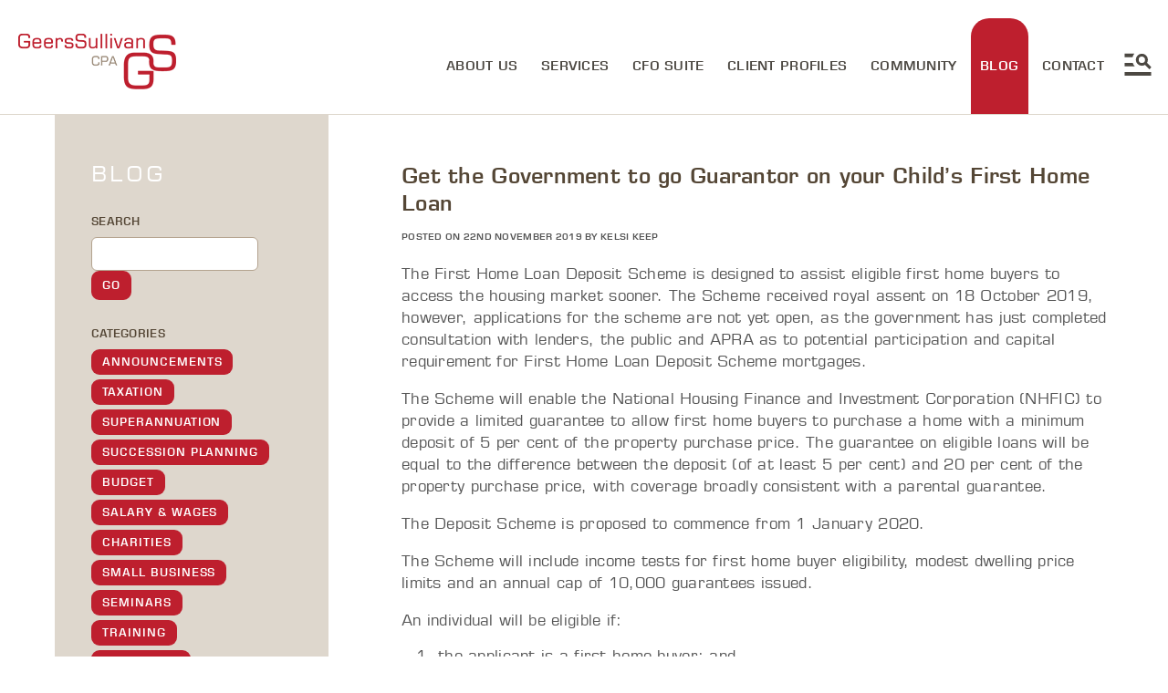

--- FILE ---
content_type: text/html; charset=UTF-8
request_url: https://www.gscpa.com.au/get-the-government-to-go-guarantor-on-your-childs-first-home-loan/
body_size: 16901
content:
<!doctype html>

<!--[if lt IE 7 ]>	<html class="ie ie6 no-js" lang="en">	<![endif]-->
<!--[if IE 7 ]>		<html class="ie ie7 no-js" lang="en">	<![endif]-->
<!--[if IE 8 ]>		<html class="ie ie8 no-js" lang="en">	<![endif]-->
<!--[if IE 9 ]>		<html class="ie ie9 no-js" lang="en">	<![endif]-->
<!--[if gt IE 9]><!-->	<html class="no-js" lang="en">		<!--<![endif]-->

<head>
<meta charset="utf-8">
<script type="text/javascript">
/* <![CDATA[ */
 var gform;gform||(document.addEventListener("gform_main_scripts_loaded",function(){gform.scriptsLoaded=!0}),window.addEventListener("DOMContentLoaded",function(){gform.domLoaded=!0}),gform={domLoaded:!1,scriptsLoaded:!1,initializeOnLoaded:function(o){gform.domLoaded&&gform.scriptsLoaded?o():!gform.domLoaded&&gform.scriptsLoaded?window.addEventListener("DOMContentLoaded",o):document.addEventListener("gform_main_scripts_loaded",o)},hooks:{action:{},filter:{}},addAction:function(o,n,r,t){gform.addHook("action",o,n,r,t)},addFilter:function(o,n,r,t){gform.addHook("filter",o,n,r,t)},doAction:function(o){gform.doHook("action",o,arguments)},applyFilters:function(o){return gform.doHook("filter",o,arguments)},removeAction:function(o,n){gform.removeHook("action",o,n)},removeFilter:function(o,n,r){gform.removeHook("filter",o,n,r)},addHook:function(o,n,r,t,i){null==gform.hooks[o][n]&&(gform.hooks[o][n]=[]);var e=gform.hooks[o][n];null==i&&(i=n+"_"+e.length),gform.hooks[o][n].push({tag:i,callable:r,priority:t=null==t?10:t})},doHook:function(n,o,r){var t;if(r=Array.prototype.slice.call(r,1),null!=gform.hooks[n][o]&&((o=gform.hooks[n][o]).sort(function(o,n){return o.priority-n.priority}),o.forEach(function(o){"function"!=typeof(t=o.callable)&&(t=window[t]),"action"==n?t.apply(null,r):r[0]=t.apply(null,r)})),"filter"==n)return r[0]},removeHook:function(o,n,t,i){var r;null!=gform.hooks[o][n]&&(r=(r=gform.hooks[o][n]).filter(function(o,n,r){return!!(null!=i&&i!=o.tag||null!=t&&t!=o.priority)}),gform.hooks[o][n]=r)}}); 
/* ]]> */
</script>

<title>Get the Government to go Guarantor on your Child’s First Home Loan &#8226; GeersSullivan</title>
<meta name='robots' content='index, follow, max-image-preview:large, max-snippet:-1, max-video-preview:-1' />
	<style>img:is([sizes="auto" i], [sizes^="auto," i]) { contain-intrinsic-size: 3000px 1500px }</style>
	
<!-- Google Tag Manager for WordPress by gtm4wp.com -->
<script data-cfasync="false" data-pagespeed-no-defer>
	var gtm4wp_datalayer_name = "dataLayer";
	var dataLayer = dataLayer || [];
</script>
<!-- End Google Tag Manager for WordPress by gtm4wp.com -->
	<!-- This site is optimized with the Yoast SEO plugin v21.3 - https://yoast.com/wordpress/plugins/seo/ -->
	<link rel="canonical" href="https://www.gscpa.com.au/get-the-government-to-go-guarantor-on-your-childs-first-home-loan/" />
	<meta property="og:locale" content="en_US" />
	<meta property="og:type" content="article" />
	<meta property="og:title" content="Get the Government to go Guarantor on your Child’s First Home Loan &#8226; GeersSullivan" />
	<meta property="og:description" content="The First Home Loan Deposit Scheme is designed to assist eligible first home buyers to access the housing market sooner. The Scheme received royal assent on 18 October 2019, however, applications for the scheme are&#8230;" />
	<meta property="og:url" content="https://www.gscpa.com.au/get-the-government-to-go-guarantor-on-your-childs-first-home-loan/" />
	<meta property="og:site_name" content="GeersSullivan" />
	<meta property="article:published_time" content="2019-11-22T06:09:22+00:00" />
	<meta property="article:modified_time" content="2019-11-22T06:09:57+00:00" />
	<meta name="author" content="Kelsi Keep" />
	<meta name="twitter:label1" content="Written by" />
	<meta name="twitter:data1" content="Kelsi Keep" />
	<meta name="twitter:label2" content="Est. reading time" />
	<meta name="twitter:data2" content="2 minutes" />
	<script type="application/ld+json" class="yoast-schema-graph">{"@context":"https://schema.org","@graph":[{"@type":"WebPage","@id":"https://www.gscpa.com.au/get-the-government-to-go-guarantor-on-your-childs-first-home-loan/","url":"https://www.gscpa.com.au/get-the-government-to-go-guarantor-on-your-childs-first-home-loan/","name":"Get the Government to go Guarantor on your Child’s First Home Loan &#8226; GeersSullivan","isPartOf":{"@id":"https://www.gscpa.com.au/#website"},"datePublished":"2019-11-22T06:09:22+00:00","dateModified":"2019-11-22T06:09:57+00:00","author":{"@id":"https://www.gscpa.com.au/#/schema/person/d2540cd5838c850d8542178980b781b6"},"breadcrumb":{"@id":"https://www.gscpa.com.au/get-the-government-to-go-guarantor-on-your-childs-first-home-loan/#breadcrumb"},"inLanguage":"en-US","potentialAction":[{"@type":"ReadAction","target":["https://www.gscpa.com.au/get-the-government-to-go-guarantor-on-your-childs-first-home-loan/"]}]},{"@type":"BreadcrumbList","@id":"https://www.gscpa.com.au/get-the-government-to-go-guarantor-on-your-childs-first-home-loan/#breadcrumb","itemListElement":[{"@type":"ListItem","position":1,"name":"Home","item":"https://www.gscpa.com.au/"},{"@type":"ListItem","position":2,"name":"Blog","item":"https://www.gscpa.com.au/blog/"},{"@type":"ListItem","position":3,"name":"Get the Government to go Guarantor on your Child’s First Home Loan"}]},{"@type":"WebSite","@id":"https://www.gscpa.com.au/#website","url":"https://www.gscpa.com.au/","name":"GeersSullivan","description":"","potentialAction":[{"@type":"SearchAction","target":{"@type":"EntryPoint","urlTemplate":"https://www.gscpa.com.au/?s={search_term_string}"},"query-input":"required name=search_term_string"}],"inLanguage":"en-US"},{"@type":"Person","@id":"https://www.gscpa.com.au/#/schema/person/d2540cd5838c850d8542178980b781b6","name":"Kelsi Keep","image":{"@type":"ImageObject","inLanguage":"en-US","@id":"https://www.gscpa.com.au/#/schema/person/image/","url":"https://secure.gravatar.com/avatar/20853cb75e42e0e83224f0cc00ddc08bbcaf8b0c6a43531664ab7199ba4c1839?s=96&d=mm&r=g","contentUrl":"https://secure.gravatar.com/avatar/20853cb75e42e0e83224f0cc00ddc08bbcaf8b0c6a43531664ab7199ba4c1839?s=96&d=mm&r=g","caption":"Kelsi Keep"},"url":"https://www.gscpa.com.au/author/kelsi/"}]}</script>
	<!-- / Yoast SEO plugin. -->


<link rel='dns-prefetch' href='//www.gscpa.com.au' />
<link rel='dns-prefetch' href='//www.google.com' />
<link rel='dns-prefetch' href='//www.googletagmanager.com' />
<link rel='dns-prefetch' href='//fast.fonts.net' />

<style id='wp-emoji-styles-inline-css' type='text/css'>

	img.wp-smiley, img.emoji {
		display: inline !important;
		border: none !important;
		box-shadow: none !important;
		height: 1em !important;
		width: 1em !important;
		margin: 0 0.07em !important;
		vertical-align: -0.1em !important;
		background: none !important;
		padding: 0 !important;
	}
</style>
<link rel='stylesheet' id='wp-block-library-css' href='https://www.gscpa.com.au/wp-includes/css/dist/block-library/style.min.css?ver=6.8.1' type='text/css' media='all' />
<style id='classic-theme-styles-inline-css' type='text/css'>
/*! This file is auto-generated */
.wp-block-button__link{color:#fff;background-color:#32373c;border-radius:9999px;box-shadow:none;text-decoration:none;padding:calc(.667em + 2px) calc(1.333em + 2px);font-size:1.125em}.wp-block-file__button{background:#32373c;color:#fff;text-decoration:none}
</style>
<style id='global-styles-inline-css' type='text/css'>
:root{--wp--preset--aspect-ratio--square: 1;--wp--preset--aspect-ratio--4-3: 4/3;--wp--preset--aspect-ratio--3-4: 3/4;--wp--preset--aspect-ratio--3-2: 3/2;--wp--preset--aspect-ratio--2-3: 2/3;--wp--preset--aspect-ratio--16-9: 16/9;--wp--preset--aspect-ratio--9-16: 9/16;--wp--preset--color--black: #000000;--wp--preset--color--cyan-bluish-gray: #abb8c3;--wp--preset--color--white: #ffffff;--wp--preset--color--pale-pink: #f78da7;--wp--preset--color--vivid-red: #cf2e2e;--wp--preset--color--luminous-vivid-orange: #ff6900;--wp--preset--color--luminous-vivid-amber: #fcb900;--wp--preset--color--light-green-cyan: #7bdcb5;--wp--preset--color--vivid-green-cyan: #00d084;--wp--preset--color--pale-cyan-blue: #8ed1fc;--wp--preset--color--vivid-cyan-blue: #0693e3;--wp--preset--color--vivid-purple: #9b51e0;--wp--preset--gradient--vivid-cyan-blue-to-vivid-purple: linear-gradient(135deg,rgba(6,147,227,1) 0%,rgb(155,81,224) 100%);--wp--preset--gradient--light-green-cyan-to-vivid-green-cyan: linear-gradient(135deg,rgb(122,220,180) 0%,rgb(0,208,130) 100%);--wp--preset--gradient--luminous-vivid-amber-to-luminous-vivid-orange: linear-gradient(135deg,rgba(252,185,0,1) 0%,rgba(255,105,0,1) 100%);--wp--preset--gradient--luminous-vivid-orange-to-vivid-red: linear-gradient(135deg,rgba(255,105,0,1) 0%,rgb(207,46,46) 100%);--wp--preset--gradient--very-light-gray-to-cyan-bluish-gray: linear-gradient(135deg,rgb(238,238,238) 0%,rgb(169,184,195) 100%);--wp--preset--gradient--cool-to-warm-spectrum: linear-gradient(135deg,rgb(74,234,220) 0%,rgb(151,120,209) 20%,rgb(207,42,186) 40%,rgb(238,44,130) 60%,rgb(251,105,98) 80%,rgb(254,248,76) 100%);--wp--preset--gradient--blush-light-purple: linear-gradient(135deg,rgb(255,206,236) 0%,rgb(152,150,240) 100%);--wp--preset--gradient--blush-bordeaux: linear-gradient(135deg,rgb(254,205,165) 0%,rgb(254,45,45) 50%,rgb(107,0,62) 100%);--wp--preset--gradient--luminous-dusk: linear-gradient(135deg,rgb(255,203,112) 0%,rgb(199,81,192) 50%,rgb(65,88,208) 100%);--wp--preset--gradient--pale-ocean: linear-gradient(135deg,rgb(255,245,203) 0%,rgb(182,227,212) 50%,rgb(51,167,181) 100%);--wp--preset--gradient--electric-grass: linear-gradient(135deg,rgb(202,248,128) 0%,rgb(113,206,126) 100%);--wp--preset--gradient--midnight: linear-gradient(135deg,rgb(2,3,129) 0%,rgb(40,116,252) 100%);--wp--preset--font-size--small: 13px;--wp--preset--font-size--medium: 20px;--wp--preset--font-size--large: 36px;--wp--preset--font-size--x-large: 42px;--wp--preset--spacing--20: 0.44rem;--wp--preset--spacing--30: 0.67rem;--wp--preset--spacing--40: 1rem;--wp--preset--spacing--50: 1.5rem;--wp--preset--spacing--60: 2.25rem;--wp--preset--spacing--70: 3.38rem;--wp--preset--spacing--80: 5.06rem;--wp--preset--shadow--natural: 6px 6px 9px rgba(0, 0, 0, 0.2);--wp--preset--shadow--deep: 12px 12px 50px rgba(0, 0, 0, 0.4);--wp--preset--shadow--sharp: 6px 6px 0px rgba(0, 0, 0, 0.2);--wp--preset--shadow--outlined: 6px 6px 0px -3px rgba(255, 255, 255, 1), 6px 6px rgba(0, 0, 0, 1);--wp--preset--shadow--crisp: 6px 6px 0px rgba(0, 0, 0, 1);}:where(.is-layout-flex){gap: 0.5em;}:where(.is-layout-grid){gap: 0.5em;}body .is-layout-flex{display: flex;}.is-layout-flex{flex-wrap: wrap;align-items: center;}.is-layout-flex > :is(*, div){margin: 0;}body .is-layout-grid{display: grid;}.is-layout-grid > :is(*, div){margin: 0;}:where(.wp-block-columns.is-layout-flex){gap: 2em;}:where(.wp-block-columns.is-layout-grid){gap: 2em;}:where(.wp-block-post-template.is-layout-flex){gap: 1.25em;}:where(.wp-block-post-template.is-layout-grid){gap: 1.25em;}.has-black-color{color: var(--wp--preset--color--black) !important;}.has-cyan-bluish-gray-color{color: var(--wp--preset--color--cyan-bluish-gray) !important;}.has-white-color{color: var(--wp--preset--color--white) !important;}.has-pale-pink-color{color: var(--wp--preset--color--pale-pink) !important;}.has-vivid-red-color{color: var(--wp--preset--color--vivid-red) !important;}.has-luminous-vivid-orange-color{color: var(--wp--preset--color--luminous-vivid-orange) !important;}.has-luminous-vivid-amber-color{color: var(--wp--preset--color--luminous-vivid-amber) !important;}.has-light-green-cyan-color{color: var(--wp--preset--color--light-green-cyan) !important;}.has-vivid-green-cyan-color{color: var(--wp--preset--color--vivid-green-cyan) !important;}.has-pale-cyan-blue-color{color: var(--wp--preset--color--pale-cyan-blue) !important;}.has-vivid-cyan-blue-color{color: var(--wp--preset--color--vivid-cyan-blue) !important;}.has-vivid-purple-color{color: var(--wp--preset--color--vivid-purple) !important;}.has-black-background-color{background-color: var(--wp--preset--color--black) !important;}.has-cyan-bluish-gray-background-color{background-color: var(--wp--preset--color--cyan-bluish-gray) !important;}.has-white-background-color{background-color: var(--wp--preset--color--white) !important;}.has-pale-pink-background-color{background-color: var(--wp--preset--color--pale-pink) !important;}.has-vivid-red-background-color{background-color: var(--wp--preset--color--vivid-red) !important;}.has-luminous-vivid-orange-background-color{background-color: var(--wp--preset--color--luminous-vivid-orange) !important;}.has-luminous-vivid-amber-background-color{background-color: var(--wp--preset--color--luminous-vivid-amber) !important;}.has-light-green-cyan-background-color{background-color: var(--wp--preset--color--light-green-cyan) !important;}.has-vivid-green-cyan-background-color{background-color: var(--wp--preset--color--vivid-green-cyan) !important;}.has-pale-cyan-blue-background-color{background-color: var(--wp--preset--color--pale-cyan-blue) !important;}.has-vivid-cyan-blue-background-color{background-color: var(--wp--preset--color--vivid-cyan-blue) !important;}.has-vivid-purple-background-color{background-color: var(--wp--preset--color--vivid-purple) !important;}.has-black-border-color{border-color: var(--wp--preset--color--black) !important;}.has-cyan-bluish-gray-border-color{border-color: var(--wp--preset--color--cyan-bluish-gray) !important;}.has-white-border-color{border-color: var(--wp--preset--color--white) !important;}.has-pale-pink-border-color{border-color: var(--wp--preset--color--pale-pink) !important;}.has-vivid-red-border-color{border-color: var(--wp--preset--color--vivid-red) !important;}.has-luminous-vivid-orange-border-color{border-color: var(--wp--preset--color--luminous-vivid-orange) !important;}.has-luminous-vivid-amber-border-color{border-color: var(--wp--preset--color--luminous-vivid-amber) !important;}.has-light-green-cyan-border-color{border-color: var(--wp--preset--color--light-green-cyan) !important;}.has-vivid-green-cyan-border-color{border-color: var(--wp--preset--color--vivid-green-cyan) !important;}.has-pale-cyan-blue-border-color{border-color: var(--wp--preset--color--pale-cyan-blue) !important;}.has-vivid-cyan-blue-border-color{border-color: var(--wp--preset--color--vivid-cyan-blue) !important;}.has-vivid-purple-border-color{border-color: var(--wp--preset--color--vivid-purple) !important;}.has-vivid-cyan-blue-to-vivid-purple-gradient-background{background: var(--wp--preset--gradient--vivid-cyan-blue-to-vivid-purple) !important;}.has-light-green-cyan-to-vivid-green-cyan-gradient-background{background: var(--wp--preset--gradient--light-green-cyan-to-vivid-green-cyan) !important;}.has-luminous-vivid-amber-to-luminous-vivid-orange-gradient-background{background: var(--wp--preset--gradient--luminous-vivid-amber-to-luminous-vivid-orange) !important;}.has-luminous-vivid-orange-to-vivid-red-gradient-background{background: var(--wp--preset--gradient--luminous-vivid-orange-to-vivid-red) !important;}.has-very-light-gray-to-cyan-bluish-gray-gradient-background{background: var(--wp--preset--gradient--very-light-gray-to-cyan-bluish-gray) !important;}.has-cool-to-warm-spectrum-gradient-background{background: var(--wp--preset--gradient--cool-to-warm-spectrum) !important;}.has-blush-light-purple-gradient-background{background: var(--wp--preset--gradient--blush-light-purple) !important;}.has-blush-bordeaux-gradient-background{background: var(--wp--preset--gradient--blush-bordeaux) !important;}.has-luminous-dusk-gradient-background{background: var(--wp--preset--gradient--luminous-dusk) !important;}.has-pale-ocean-gradient-background{background: var(--wp--preset--gradient--pale-ocean) !important;}.has-electric-grass-gradient-background{background: var(--wp--preset--gradient--electric-grass) !important;}.has-midnight-gradient-background{background: var(--wp--preset--gradient--midnight) !important;}.has-small-font-size{font-size: var(--wp--preset--font-size--small) !important;}.has-medium-font-size{font-size: var(--wp--preset--font-size--medium) !important;}.has-large-font-size{font-size: var(--wp--preset--font-size--large) !important;}.has-x-large-font-size{font-size: var(--wp--preset--font-size--x-large) !important;}
:where(.wp-block-post-template.is-layout-flex){gap: 1.25em;}:where(.wp-block-post-template.is-layout-grid){gap: 1.25em;}
:where(.wp-block-columns.is-layout-flex){gap: 2em;}:where(.wp-block-columns.is-layout-grid){gap: 2em;}
:root :where(.wp-block-pullquote){font-size: 1.5em;line-height: 1.6;}
</style>
<link rel='stylesheet' id='fonts-css' href='https://fast.fonts.net/cssapi/52af5c4d-ad87-4f31-9493-9e83e95844be.css?ver=6.8.1' type='text/css' media='all' />
<link rel='stylesheet' id='flexslider-css' href='https://www.gscpa.com.au/wp-content/themes/geerssullivan/_inc/js/flexslider.css?ver=6.8.1' type='text/css' media='all' />
<link rel='stylesheet' id='fancybox-css' href='https://www.gscpa.com.au/wp-content/themes/geerssullivan/_inc/js/fancybox/jquery.fancybox-1.3.1.css?ver=6.8.1' type='text/css' media='all' />
<link rel='stylesheet' id='uniform-css-css' href='https://www.gscpa.com.au/wp-content/themes/geerssullivan/_inc/js/uniform/uniform.default.css?ver=6.8.1' type='text/css' media='all' />
<link rel='stylesheet' id='stylesheet-css' href='https://www.gscpa.com.au/wp-content/themes/geerssullivan/style.css?ver=10' type='text/css' media='all' />
<script type="text/javascript" src="https://www.gscpa.com.au/wp-includes/js/jquery/jquery.min.js?ver=3.7.1" id="jquery-core-js"></script>
<script type="text/javascript" src="https://www.gscpa.com.au/wp-includes/js/jquery/jquery-migrate.min.js?ver=3.4.1" id="jquery-migrate-js"></script>
<script type="text/javascript" src="https://www.gscpa.com.au/wp-content/themes/geerssullivan/_inc/js/fancybox/jquery.easing-1.3.pack.js?ver=6.8.1" id="jquery-easing-js"></script>
<script type="text/javascript" src="https://www.gscpa.com.au/wp-content/themes/geerssullivan/_inc/js/fancybox/jquery.fancybox-1.3.1.js?ver=6.8.1" id="fancybox-js"></script>
<script type="text/javascript" src="https://www.gscpa.com.au/wp-content/themes/geerssullivan/_inc/js/modernizr-1.7.min.js?ver=6.8.1" id="modernizr-js"></script>
<script type="text/javascript" src="https://www.gscpa.com.au/wp-content/themes/geerssullivan/_inc/js/jquery.placeholder-enhanced.min.js?ver=6.8.1" id="placeholder-js"></script>
<script type="text/javascript" src="https://www.gscpa.com.au/wp-content/themes/geerssullivan/_inc/js/jquery.flexslider-min.js?ver=6.8.1" id="flexslider-js"></script>
<script type="text/javascript" src="https://www.gscpa.com.au/wp-content/themes/geerssullivan/_inc/js/uniform/jquery.uniform.js?ver=6.8.1" id="uniform-js"></script>
<script type="text/javascript" src="https://www.gscpa.com.au/wp-content/themes/geerssullivan/_inc/js/functions.js?ver=10" id="functions-js"></script>

<!-- Google tag (gtag.js) snippet added by Site Kit -->

<!-- Google Analytics snippet added by Site Kit -->
<script type="text/javascript" src="https://www.googletagmanager.com/gtag/js?id=GT-KVHX4W" id="google_gtagjs-js" async></script>
<script type="text/javascript" id="google_gtagjs-js-after">
/* <![CDATA[ */
window.dataLayer = window.dataLayer || [];function gtag(){dataLayer.push(arguments);}
gtag("set","linker",{"domains":["www.gscpa.com.au"]});
gtag("js", new Date());
gtag("set", "developer_id.dZTNiMT", true);
gtag("config", "GT-KVHX4W");
 window._googlesitekit = window._googlesitekit || {}; window._googlesitekit.throttledEvents = []; window._googlesitekit.gtagEvent = (name, data) => { var key = JSON.stringify( { name, data } ); if ( !! window._googlesitekit.throttledEvents[ key ] ) { return; } window._googlesitekit.throttledEvents[ key ] = true; setTimeout( () => { delete window._googlesitekit.throttledEvents[ key ]; }, 5 ); gtag( "event", name, { ...data, event_source: "site-kit" } ); } 
/* ]]> */
</script>

<!-- End Google tag (gtag.js) snippet added by Site Kit -->
<link rel="https://api.w.org/" href="https://www.gscpa.com.au/wp-json/" /><link rel="alternate" title="JSON" type="application/json" href="https://www.gscpa.com.au/wp-json/wp/v2/posts/2307" /><link rel='shortlink' href='https://www.gscpa.com.au/?p=2307' />
<link rel="alternate" title="oEmbed (JSON)" type="application/json+oembed" href="https://www.gscpa.com.au/wp-json/oembed/1.0/embed?url=https%3A%2F%2Fwww.gscpa.com.au%2Fget-the-government-to-go-guarantor-on-your-childs-first-home-loan%2F" />
<link rel="alternate" title="oEmbed (XML)" type="text/xml+oembed" href="https://www.gscpa.com.au/wp-json/oembed/1.0/embed?url=https%3A%2F%2Fwww.gscpa.com.au%2Fget-the-government-to-go-guarantor-on-your-childs-first-home-loan%2F&#038;format=xml" />
<meta name="generator" content="Site Kit by Google 1.152.1" /><!-- Stream WordPress user activity plugin v3.10.0 -->

<!-- Google Tag Manager for WordPress by gtm4wp.com -->
<!-- GTM Container placement set to automatic -->
<script data-cfasync="false" data-pagespeed-no-defer>
	var dataLayer_content = {"pagePostType":"post","pagePostType2":"single-post","pageCategory":["taxation"],"pagePostAuthor":"Kelsi Keep"};
	dataLayer.push( dataLayer_content );
</script>
<script data-cfasync="false">
(function(w,d,s,l,i){w[l]=w[l]||[];w[l].push({'gtm.start':
new Date().getTime(),event:'gtm.js'});var f=d.getElementsByTagName(s)[0],
j=d.createElement(s),dl=l!='dataLayer'?'&l='+l:'';j.async=true;j.src=
'//www.googletagmanager.com/gtm.js?id='+i+dl;f.parentNode.insertBefore(j,f);
})(window,document,'script','dataLayer','GTM-KC54QWH');
</script>
<!-- End Google Tag Manager -->
<!-- End Google Tag Manager for WordPress by gtm4wp.com --><meta name="viewport" content="width=device-width, initial-scale=1.0" />
<link rel="icon" href="https://www.gscpa.com.au/favicon.png"> 
<link rel="shortcut icon" href="https://www.gscpa.com.au/favicon.ico">
<meta name="msapplication-TileColor" content="#ffffff"> 
<meta name="msapplication-TileImage" content="https://www.gscpa.com.au/tileicon.png">
<script src='https://www.google.com/recaptcha/api.js'></script>
<!-- AccountingService Schema.org -->
<script type="application/ld+json" class="schemantra">{
  "@context": "https://schema.org",
  "@type": "AccountingService",
  "@id": "https://gscpa.com.au",
  "name": "GeersSullivan",
  "address": {
    "@type": "PostalAddress",
	"streetAddress": "Level 4/46 Colin St",
	"addressLocality": "West Perth",
	"addressRegion": "WA",
	"postalCode": "6005"
  },
  "email": "hello@gscpa.com.au",
  "url": "https://gscpa.com.au",
  "telephone": "(08) 9316 7000",
  "openingHours": "Mo-Fr 08:30-17:00",
  "areaServed": {
    "@type": "State",
    "name": "Western Australia"
  },
  "description": "Boutique accountants in West Perth providing tailored accounting solutions and advice for companies, individuals and not for profit clients",
  "logo": "https://www.gscpa.com.au/wp-content/themes/geerssullivan/_inc/img/logo.png",
  "image": "https://www.gscpa.com.au/wp-content/uploads/2022/05/Directors-New.jpg",
  "slogan": "Envisage your ambition",
  "knowsAbout": [
    "Superannuation",
	"Accounting",
	"Tax accounting & compliance",
	"Superannuation advice",
	"Business consultant",
	"Succession planning",
	"Property tax accounting",
	"Business valuation",
	"Accounting software",
	"Xero accounting software",
	"Estate planning",
	"Company secretary services",
	"Not for profit organisation accounting",
	"Cash management",
	"Payroll & onboarding",
	"Risk and strategic consulting",
	"Board of directors reporting",
	"Financial reporting & budgeting"
  ],
  "sameAs": [
    "https://www.linkedin.com/company/geerssullivan-pty-ltd/",
	"https://www.facebook.com/GeersSullivan/"
  ]
}</script>
</head>

<body class="wp-singular post-template-default single single-post postid-2307 single-format-standard wp-theme-geerssullivan">

<header class="page-header">

	<a href="/" id="logo"><img src="https://www.gscpa.com.au/wp-content/themes/geerssullivan/_inc/img/logo.png" title="Geers Sullivan" /></a>

	<nav id="header-menu">
		<ul id="responsive-menu" class="menu">
			<li><a href="#">Menu</a></li>
		</ul>
		<div class="menu-main-menu-container"><ul id="menu-main-menu" class="menu"><li id="menu-item-12540" class="menu-item menu-item-type-post_type menu-item-object-page menu-item-has-children"><a href="https://www.gscpa.com.au/about-geerssullivan/">About Us<br /><span class="sub">Our team</span></a>
<ul class="sub-menu">
	<li id="menu-item-12543" class="menu-item menu-item-type-post_type menu-item-object-page"><a href="https://www.gscpa.com.au/about-geerssullivan/">About<br /><span class="sub"></span></a></li>
	<li id="menu-item-12541" class="menu-item menu-item-type-custom menu-item-object-custom"><a href="/team/directors/">Our Team<br /><span class="sub"></span></a></li>
	<li id="menu-item-12542" class="menu-item menu-item-type-post_type menu-item-object-page"><a href="https://www.gscpa.com.au/work-with-us/">Work with us<br /><span class="sub"></span></a></li>
</ul>
</li>
<li id="menu-item-353" class="menu-item menu-item-type-post_type menu-item-object-page menu-item-has-children"><a href="https://www.gscpa.com.au/our-services/">Services<br /><span class="sub">Our approach</span></a>
<ul class="sub-menu">
	<li id="menu-item-692" class="menu-item menu-item-type-post_type menu-item-object-page"><a href="https://www.gscpa.com.au/our-services/">Our Services<br /><span class="sub"></span></a></li>
	<li id="menu-item-477" class="menu-item menu-item-type-post_type menu-item-object-services"><a href="https://www.gscpa.com.au/service/taxation-advice-compliance/">Taxation Advice &#038; Compliance<br /><span class="sub"></span></a></li>
	<li id="menu-item-478" class="menu-item menu-item-type-post_type menu-item-object-services"><a href="https://www.gscpa.com.au/service/superannuation/">Superannuation<br /><span class="sub"></span></a></li>
	<li id="menu-item-479" class="menu-item menu-item-type-post_type menu-item-object-services"><a href="https://www.gscpa.com.au/service/business-advisory/">Business Advisory<br /><span class="sub"></span></a></li>
	<li id="menu-item-480" class="menu-item menu-item-type-post_type menu-item-object-services"><a href="https://www.gscpa.com.au/service/succession-planning/">Succession Planning<br /><span class="sub"></span></a></li>
	<li id="menu-item-481" class="menu-item menu-item-type-post_type menu-item-object-services"><a href="https://www.gscpa.com.au/service/property-taxation/">Property Taxation<br /><span class="sub"></span></a></li>
	<li id="menu-item-482" class="menu-item menu-item-type-post_type menu-item-object-services"><a href="https://www.gscpa.com.au/service/business-valuation/">Business Valuation<br /><span class="sub"></span></a></li>
	<li id="menu-item-483" class="menu-item menu-item-type-post_type menu-item-object-services"><a href="https://www.gscpa.com.au/service/business-software/">Business Software<br /><span class="sub"></span></a></li>
	<li id="menu-item-484" class="menu-item menu-item-type-post_type menu-item-object-services"><a href="https://www.gscpa.com.au/service/accounting-with-xero/">Xero Accounting Software<br /><span class="sub"></span></a></li>
	<li id="menu-item-485" class="menu-item menu-item-type-post_type menu-item-object-services"><a href="https://www.gscpa.com.au/service/charities-not-for-profits/">Charities &#038; Not-For-Profits<br /><span class="sub"></span></a></li>
	<li id="menu-item-486" class="menu-item menu-item-type-post_type menu-item-object-services"><a href="https://www.gscpa.com.au/service/estate-planning/">Estate Planning<br /><span class="sub"></span></a></li>
	<li id="menu-item-487" class="menu-item menu-item-type-post_type menu-item-object-services"><a href="https://www.gscpa.com.au/service/corporate-secretarial/">Corporate Secretarial<br /><span class="sub"></span></a></li>
</ul>
</li>
<li id="menu-item-12352" class="menu-item menu-item-type-post_type menu-item-object-page menu-item-has-children"><a href="https://www.gscpa.com.au/cfo-suite/">CFO Suite<br /><span class="sub">Bespoke Financial Solutions</span></a>
<ul class="sub-menu">
	<li id="menu-item-12482" class="menu-item menu-item-type-post_type menu-item-object-page"><a href="https://www.gscpa.com.au/cfo-suite/board-reporting/">Board Reporting<br /><span class="sub"></span></a></li>
	<li id="menu-item-12481" class="menu-item menu-item-type-post_type menu-item-object-page"><a href="https://www.gscpa.com.au/cfo-suite/budgeting-financial-reporting/">Budgeting &amp; Financial Reporting<br /><span class="sub"></span></a></li>
	<li id="menu-item-12485" class="menu-item menu-item-type-post_type menu-item-object-page"><a href="https://www.gscpa.com.au/cfo-suite/cashflow-management/">Cashflow Management<br /><span class="sub"></span></a></li>
	<li id="menu-item-12484" class="menu-item menu-item-type-post_type menu-item-object-page"><a href="https://www.gscpa.com.au/cfo-suite/payroll-onboarding/">Payroll &#038; Onboarding<br /><span class="sub"></span></a></li>
	<li id="menu-item-12483" class="menu-item menu-item-type-post_type menu-item-object-page"><a href="https://www.gscpa.com.au/cfo-suite/strategic-consulting/">Strategic Consulting<br /><span class="sub"></span></a></li>
</ul>
</li>
<li id="menu-item-42" class="menu-item menu-item-type-post_type menu-item-object-page menu-item-has-children"><a href="https://www.gscpa.com.au/client-profiles/">Client Profiles<br /><span class="sub">Envisage your ambition</span></a>
<ul class="sub-menu">
	<li id="menu-item-12221" class="menu-item menu-item-type-custom menu-item-object-custom"><a href="https://www.gscpa.com.au/client-profile/aardent-dental-centre/">AARDENT DENTAL CENTRE<br /><span class="sub"></span></a></li>
	<li id="menu-item-12217" class="menu-item menu-item-type-custom menu-item-object-custom"><a href="https://www.gscpa.com.au/client-profile/acton-rockingham-baldivis/">ACTON ROCKINGHAM AND BALDIVIS<br /><span class="sub"></span></a></li>
	<li id="menu-item-12218" class="menu-item menu-item-type-custom menu-item-object-custom"><a href="https://www.gscpa.com.au/client-profile/kimberley-aboriginal-law-cultural-centre-kalacc/">KIMBERLEY ABORIGINAL LAW &#038; CULTURAL CENTRE (KALACC)<br /><span class="sub"></span></a></li>
	<li id="menu-item-12220" class="menu-item menu-item-type-custom menu-item-object-custom"><a href="https://www.gscpa.com.au/client-profile/red-dirt-personnel-group/">RED DIRT PERSONNEL GROUP<br /><span class="sub"></span></a></li>
	<li id="menu-item-12219" class="menu-item menu-item-type-custom menu-item-object-custom"><a href="https://www.gscpa.com.au/client-profile/rm-surveys/">RM SURVEYS<br /><span class="sub"></span></a></li>
	<li id="menu-item-12236" class="menu-item menu-item-type-custom menu-item-object-custom"><a href="https://www.gscpa.com.au/client-profile/stephen-michael-foundation/">STEPHEN MICHAEL FOUNDATION<br /><span class="sub"></span></a></li>
	<li id="menu-item-12400" class="menu-item menu-item-type-post_type menu-item-object-client-profiles"><a href="https://www.gscpa.com.au/client-profile/wdm-drill-maintenance-compliance-pty-ltd/">WDM Drill Maintenance &#038; Compliance Pty Ltd<br /><span class="sub"></span></a></li>
</ul>
</li>
<li id="menu-item-1733" class="menu-item menu-item-type-post_type menu-item-object-page menu-item-has-children"><a href="https://www.gscpa.com.au/community/">Community<br /><span class="sub">Who we support</span></a>
<ul class="sub-menu">
	<li id="menu-item-1735" class="menu-item menu-item-type-post_type menu-item-object-page"><a href="https://www.gscpa.com.au/ronald-mcdonald-house-charities/">Ronald McDonald House<br /><span class="sub"></span></a></li>
</ul>
</li>
<li id="menu-item-57" class="menu-item menu-item-type-post_type menu-item-object-page current_page_parent"><a href="https://www.gscpa.com.au/blog/">Blog<br /><span class="sub">Keep updated</span></a></li>
<li id="menu-item-52" class="menu-item menu-item-type-post_type menu-item-object-page"><a href="https://www.gscpa.com.au/contact/">Contact<br /><span class="sub">Get in touch</span></a></li>
</ul></div>		<div class="clear"></div>
	</nav>

    <a class="search-link" href="/?s="><span class="title">Menu</span> <span class="search-icon" aria-hidden="true"></span></a>

    <nav id="hamburger-menu">

    <div class="header-wrapper">
        <div class="header-controls"><a class="hamburger close" href="#"><span class="navicon" aria-hidden="true"></span> Close Menu</a></div>
    </div>

    <div class="hamburger-content wrapper-small">

        <form role="search" method="get" class="searchform" action="https://www.gscpa.com.au/">
    <div class="search-field">
        <label class="screen-reader-text" for="searchfield">Site Search</label>
        <input type="search" value="" name="s" id="searchfield" placeholder="Search" />
        <button class="search-button" type="submit">Search</button>
    </div>
</form>


        <nav id="hamburger-nav">
            <ul id="menu-primary-hamburger-menu" class="menu"><li id="menu-item-12298" class="menu-item menu-item-type-post_type menu-item-object-page menu-item-home menu-item-12298"><a href="https://www.gscpa.com.au/">Home</a></li>
<li id="menu-item-12299" class="menu-item menu-item-type-post_type menu-item-object-page menu-item-has-children menu-item-12299"><a href="https://www.gscpa.com.au/about-geerssullivan/">About</a>
<ul class="sub-menu">
	<li id="menu-item-12310" class="menu-item menu-item-type-taxonomy menu-item-object-team_taxonomy menu-item-12310"><a href="https://www.gscpa.com.au/team/directors/">Our Team</a></li>
	<li id="menu-item-12304" class="menu-item menu-item-type-post_type menu-item-object-page menu-item-12304"><a href="https://www.gscpa.com.au/work-with-us/">Work with us</a></li>
</ul>
</li>
<li id="menu-item-12300" class="menu-item menu-item-type-post_type menu-item-object-page menu-item-has-children menu-item-12300"><a href="https://www.gscpa.com.au/our-services/">Services</a>
<ul class="sub-menu">
	<li id="menu-item-12305" class="menu-item menu-item-type-post_type menu-item-object-page menu-item-12305"><a href="https://www.gscpa.com.au/our-services/">Our Services</a></li>
	<li id="menu-item-12321" class="menu-item menu-item-type-post_type menu-item-object-services menu-item-12321"><a href="https://www.gscpa.com.au/service/taxation-advice-compliance/">Taxation Advice &#038; Compliance</a></li>
	<li id="menu-item-12320" class="menu-item menu-item-type-post_type menu-item-object-services menu-item-12320"><a href="https://www.gscpa.com.au/service/superannuation/">Superannuation</a></li>
	<li id="menu-item-12312" class="menu-item menu-item-type-post_type menu-item-object-services menu-item-12312"><a href="https://www.gscpa.com.au/service/business-advisory/">Business Advisory</a></li>
	<li id="menu-item-12319" class="menu-item menu-item-type-post_type menu-item-object-services menu-item-12319"><a href="https://www.gscpa.com.au/service/succession-planning/">Succession Planning</a></li>
	<li id="menu-item-12318" class="menu-item menu-item-type-post_type menu-item-object-services menu-item-12318"><a href="https://www.gscpa.com.au/service/property-taxation/">Property Taxation</a></li>
	<li id="menu-item-12314" class="menu-item menu-item-type-post_type menu-item-object-services menu-item-12314"><a href="https://www.gscpa.com.au/service/business-valuation/">Business Valuation</a></li>
	<li id="menu-item-12313" class="menu-item menu-item-type-post_type menu-item-object-services menu-item-12313"><a href="https://www.gscpa.com.au/service/business-software/">Business Software</a></li>
	<li id="menu-item-12311" class="menu-item menu-item-type-post_type menu-item-object-services menu-item-12311"><a href="https://www.gscpa.com.au/service/accounting-with-xero/">Xero Accounting Software</a></li>
	<li id="menu-item-12315" class="menu-item menu-item-type-post_type menu-item-object-services menu-item-12315"><a href="https://www.gscpa.com.au/service/charities-not-for-profits/">Charities &#038; Not-For-Profits</a></li>
	<li id="menu-item-12317" class="menu-item menu-item-type-post_type menu-item-object-services menu-item-12317"><a href="https://www.gscpa.com.au/service/estate-planning/">Estate Planning</a></li>
	<li id="menu-item-12316" class="menu-item menu-item-type-post_type menu-item-object-services menu-item-12316"><a href="https://www.gscpa.com.au/service/corporate-secretarial/">Corporate Secretarial</a></li>
</ul>
</li>
<li id="menu-item-12351" class="menu-item menu-item-type-post_type menu-item-object-page menu-item-has-children menu-item-12351"><a href="https://www.gscpa.com.au/cfo-suite/">CFO Suite</a>
<ul class="sub-menu">
	<li id="menu-item-12476" class="menu-item menu-item-type-post_type menu-item-object-page menu-item-12476"><a href="https://www.gscpa.com.au/cfo-suite/budgeting-financial-reporting/">Budgeting &amp; Financial Reporting</a></li>
	<li id="menu-item-12477" class="menu-item menu-item-type-post_type menu-item-object-page menu-item-12477"><a href="https://www.gscpa.com.au/cfo-suite/board-reporting/">Board Reporting</a></li>
	<li id="menu-item-12480" class="menu-item menu-item-type-post_type menu-item-object-page menu-item-12480"><a href="https://www.gscpa.com.au/cfo-suite/cashflow-management/">Cashflow Management</a></li>
	<li id="menu-item-12479" class="menu-item menu-item-type-post_type menu-item-object-page menu-item-12479"><a href="https://www.gscpa.com.au/cfo-suite/payroll-onboarding/">Payroll &#038; Onboarding</a></li>
	<li id="menu-item-12478" class="menu-item menu-item-type-post_type menu-item-object-page menu-item-12478"><a href="https://www.gscpa.com.au/cfo-suite/strategic-consulting/">Strategic Consulting</a></li>
</ul>
</li>
<li id="menu-item-12301" class="menu-item menu-item-type-post_type menu-item-object-page menu-item-has-children menu-item-12301"><a href="https://www.gscpa.com.au/client-profiles/">Client Profiles</a>
<ul class="sub-menu">
	<li id="menu-item-12322" class="menu-item menu-item-type-post_type menu-item-object-client-profiles menu-item-12322"><a href="https://www.gscpa.com.au/client-profile/aardent-dental-centre/">Aardent Dental Centre</a></li>
	<li id="menu-item-12323" class="menu-item menu-item-type-post_type menu-item-object-client-profiles menu-item-12323"><a href="https://www.gscpa.com.au/client-profile/acton-rockingham-baldivis/">Acton Rockingham and Baldivis</a></li>
	<li id="menu-item-12324" class="menu-item menu-item-type-post_type menu-item-object-client-profiles menu-item-12324"><a href="https://www.gscpa.com.au/client-profile/kimberley-aboriginal-law-cultural-centre-kalacc/">Kimberley Aboriginal Law &#038; Cultural Centre (KALACC)</a></li>
	<li id="menu-item-12326" class="menu-item menu-item-type-post_type menu-item-object-client-profiles menu-item-12326"><a href="https://www.gscpa.com.au/client-profile/red-dirt-personnel-group/">Red Dirt Personnel Group</a></li>
	<li id="menu-item-12327" class="menu-item menu-item-type-post_type menu-item-object-client-profiles menu-item-12327"><a href="https://www.gscpa.com.au/client-profile/rm-surveys/">RM Surveys</a></li>
	<li id="menu-item-12328" class="menu-item menu-item-type-post_type menu-item-object-client-profiles menu-item-12328"><a href="https://www.gscpa.com.au/client-profile/stephen-michael-foundation/">Stephen Michael Foundation</a></li>
	<li id="menu-item-12402" class="menu-item menu-item-type-post_type menu-item-object-client-profiles menu-item-12402"><a href="https://www.gscpa.com.au/client-profile/wdm-drill-maintenance-compliance-pty-ltd/">WDM Drill Maintenance &#038; Compliance Pty Ltd</a></li>
</ul>
</li>
<li id="menu-item-12302" class="menu-item menu-item-type-post_type menu-item-object-page menu-item-has-children menu-item-12302"><a href="https://www.gscpa.com.au/community/">Community</a>
<ul class="sub-menu">
	<li id="menu-item-12303" class="menu-item menu-item-type-post_type menu-item-object-page menu-item-12303"><a href="https://www.gscpa.com.au/ronald-mcdonald-house-charities/">Ronald McDonald House</a></li>
</ul>
</li>
<li id="menu-item-12306" class="menu-item menu-item-type-post_type menu-item-object-page current_page_parent menu-item-12306"><a href="https://www.gscpa.com.au/blog/">Blog</a></li>
</ul>            <ul id="menu-secondary-hamburger-menu" class="menu"><li id="menu-item-12309" class="menu-item menu-item-type-post_type menu-item-object-page menu-item-12309"><a href="https://www.gscpa.com.au/contact/">Contact GeersSullivan</a></li>
<li id="menu-item-12308" class="menu-item menu-item-type-post_type menu-item-object-page menu-item-12308"><a href="https://www.gscpa.com.au/online-portal/">Online Portal</a></li>
</ul>        </nav>

    </div>

</nav>	
</header>


			
	<div class="main">
	
		<div class="inner">
				
			<div class="sidebar">
			
										<h2>Blog</h2>

                    <form role="search" method="get" id="searchform" action="https://www.gscpa.com.au/blog/">
                        <div><h3>Search</h3>
                            <input type="text" value="" name="s" id="s">
                            <input type="submit" id="searchsubmit" value="Go" class="button">
                        </div>
                    </form>
					
					<h3>Categories</h3>
					
															
					<div class="hide_on_mobile">
						<ul class="sub-menu featured">
															<li><a href="https://www.gscpa.com.au/category/announcements/">Announcements</a></li>
															<li><a href="https://www.gscpa.com.au/category/taxation/">Taxation</a></li>
															<li><a href="https://www.gscpa.com.au/category/superannuation/">Superannuation</a></li>
															<li><a href="https://www.gscpa.com.au/category/succession-planning/">Succession Planning</a></li>
															<li><a href="https://www.gscpa.com.au/category/budget/">Budget</a></li>
															<li><a href="https://www.gscpa.com.au/category/salary-wages/">Salary &amp; Wages</a></li>
															<li><a href="https://www.gscpa.com.au/category/charities/">Charities</a></li>
															<li><a href="https://www.gscpa.com.au/category/small-business/">Small Business</a></li>
															<li><a href="https://www.gscpa.com.au/category/seminars/">Seminars</a></li>
															<li><a href="https://www.gscpa.com.au/category/training/">Training</a></li>
															<li><a href="https://www.gscpa.com.au/category/marketing/">Marketing</a></li>
															<li><a href="https://www.gscpa.com.au/category/social/">Social</a></li>
															<li><a href="https://www.gscpa.com.au/category/gs-staff/">GS Staff</a></li>
															<li><a href="https://www.gscpa.com.au/category/xmas-greetings/">Xmas Greetings</a></li>
															<li><a href="https://www.gscpa.com.au/category/tips-tricks/">Tips &amp; Tricks</a></li>
															<li><a href="https://www.gscpa.com.au/category/software/">Software</a></li>
															<li><a href="https://www.gscpa.com.au/category/fiscal-policy-implications/">Fiscal Policy Implications</a></li>
															<li><a href="https://www.gscpa.com.au/category/ambition/">Ambition</a></li>
															<li><a href="https://www.gscpa.com.au/category/misc/">Misc</a></li>
															<li><a href="https://www.gscpa.com.au/category/uncategorized/">Uncategorized</a></li>
													</ul>
					</div>

					<form id="category-select" class="show_on_mobile" action="https://www.gscpa.com.au/" method="get">
						<select  name='cat' id='cat' class='postform'>
	<option class="level-0" value="87">Announcements</option>
	<option class="level-0" value="8">Taxation</option>
	<option class="level-0" value="14">Superannuation</option>
	<option class="level-0" value="7">Succession Planning</option>
	<option class="level-0" value="50">Budget</option>
	<option class="level-0" value="83">Salary &amp; Wages</option>
	<option class="level-0" value="47">Charities</option>
	<option class="level-0" value="84">Small Business</option>
	<option class="level-0" value="51">Seminars</option>
	<option class="level-0" value="44">Training</option>
	<option class="level-0" value="85">Marketing</option>
	<option class="level-0" value="46">Social</option>
	<option class="level-0" value="49">GS Staff</option>
	<option class="level-0" value="48">Xmas Greetings</option>
	<option class="level-0" value="45">Tips &amp; Tricks</option>
	<option class="level-0" value="13">Software</option>
	<option class="level-0" value="34">Fiscal Policy Implications</option>
	<option class="level-0" value="37">Ambition</option>
	<option class="level-0" value="42">Misc</option>
	<option class="level-0" value="1">Uncategorized</option>
</select>
						<input type="submit" name="submit" class="button" value="go" />
					</form>

			
					<h3>Archives</h3>
					
					<div class="hide_on_mobile">
						<ul class="sub-menu featured">
								<li><a href='https://www.gscpa.com.au/2025/03/'>March 2025</a></li>
	<li><a href='https://www.gscpa.com.au/2024/05/'>May 2024</a></li>
	<li><a href='https://www.gscpa.com.au/2023/05/'>May 2023</a></li>
	<li><a href='https://www.gscpa.com.au/2022/12/'>December 2022</a></li>
	<li><a href='https://www.gscpa.com.au/2022/10/'>October 2022</a></li>
	<li><a href='https://www.gscpa.com.au/2022/09/'>September 2022</a></li>
	<li><a href='https://www.gscpa.com.au/2022/08/'>August 2022</a></li>
	<li><a href='https://www.gscpa.com.au/2022/05/'>May 2022</a></li>
	<li><a href='https://www.gscpa.com.au/2022/04/'>April 2022</a></li>
	<li><a href='https://www.gscpa.com.au/2022/03/'>March 2022</a></li>
	<li><a href='https://www.gscpa.com.au/2022/02/'>February 2022</a></li>
	<li><a href='https://www.gscpa.com.au/2022/01/'>January 2022</a></li>
						</ul>
					</div>
						
					<div class="show_on_mobile">
						<select onchange="document.location.href=this.options[this.selectedIndex].value;">
								<option value='https://www.gscpa.com.au/2025/03/'> March 2025 </option>
	<option value='https://www.gscpa.com.au/2024/05/'> May 2024 </option>
	<option value='https://www.gscpa.com.au/2023/05/'> May 2023 </option>
	<option value='https://www.gscpa.com.au/2022/12/'> December 2022 </option>
	<option value='https://www.gscpa.com.au/2022/10/'> October 2022 </option>
	<option value='https://www.gscpa.com.au/2022/09/'> September 2022 </option>
	<option value='https://www.gscpa.com.au/2022/08/'> August 2022 </option>
	<option value='https://www.gscpa.com.au/2022/05/'> May 2022 </option>
	<option value='https://www.gscpa.com.au/2022/04/'> April 2022 </option>
	<option value='https://www.gscpa.com.au/2022/03/'> March 2022 </option>
	<option value='https://www.gscpa.com.au/2022/02/'> February 2022 </option>
	<option value='https://www.gscpa.com.au/2022/01/'> January 2022 </option>
						</select>
					</div>			
			</div>
			
			<div id="content">
				<div class="post">
				<h1 class="post-title">Get the Government to go Guarantor on your Child’s First Home Loan</h1>
				<p class="date">Posted on 22nd November 2019 by Kelsi Keep</p>
					
				<p>The First Home Loan Deposit Scheme is designed to assist eligible first home buyers to access the housing market sooner. The Scheme received royal assent on 18 October 2019, however, applications for the scheme are not yet open, as the government has just completed consultation with lenders, the public and APRA as to potential participation and capital requirement for First Home Loan Deposit Scheme mortgages.</p>
<p>The Scheme will enable the National Housing Finance and Investment Corporation (NHFIC) to provide a limited guarantee to allow first home buyers to purchase a home with a minimum deposit of 5 per cent of the property purchase price. The guarantee on eligible loans will be equal to the difference between the deposit (of at least 5 per cent) and 20 per cent of the property purchase price, with coverage broadly consistent with a parental guarantee.</p>
<p>The Deposit Scheme is proposed to commence from 1 January 2020.</p>
<p>The Scheme will include income tests for first home buyer eligibility, modest dwelling price limits and an annual cap of 10,000 guarantees issued.</p>
<p>An individual will be eligible if:</p>
<ol>
<li>the applicant is a first home buyer; and</li>
<li>the applicant satisfies an income test</li>
</ol>
<p>Where there are multiple applicants for a single loan, each applicant must satisfy all eligibility criteria</p>
<p>A loan is eligible if:</p>
<ol>
<li>it is for the purchase of residential property or the construction of a dwelling on vacant land that forms part of the borrower’s residential property;</li>
<li>the residential property or dwelling will be owner-occupied;</li>
<li>the purchase price of the property is less than the price cap that applies in the area where the property is located;</li>
<li>the loan-to-value ratio of the loan at origination is between 80 and 95 per cent; and</li>
<li>it requires regular repayments of the principal</li>
</ol>
<p>If you would like you would like more information on the scheme please contact one of our accountants or go to the National Housing Finance and Investment Corporation (NHFIC) website at  <a href="https://www.nhfic.gov.au/what-we-do/fhlds/">https://www.nhfic.gov.au/what-we-do/fhlds/</a>.</p>
				</div>
			</div>
			
		</div>

	</div>
	
	

<div id="newsletter">
	
	<div class="inner">
		<p>Enter your details here to subscribe to our newsletter:</p>
		<a href="/newsletter-signup/" class="button">sign up</a>	
		<!--<script type="text/javascript"></script>
                <div class='gf_browser_unknown gform_wrapper gform_legacy_markup_wrapper gform-theme--no-framework' data-form-theme='legacy' data-form-index='0' id='gform_wrapper_1' ><div id='gf_1' class='gform_anchor' tabindex='-1'></div>
                        <div class='gform_heading'>
                            <p class='gform_description'>Enter your details here to subscribe to our newsletter:</p>
                        </div><form method='post' enctype='multipart/form-data'  id='gform_1'  action='/get-the-government-to-go-guarantor-on-your-childs-first-home-loan/#gf_1' data-formid='1' ><div class='gf_invisible ginput_recaptchav3' data-sitekey='6LckI10hAAAAALyDa1lE3A6lNTJuhrXC8bO22HOu' data-tabindex='0'><input id="input_e3c1b424198aed7db5de6a40963bb12e" class="gfield_recaptcha_response" type="hidden" name="input_e3c1b424198aed7db5de6a40963bb12e" value=""/></div>
                        <div class='gform-body gform_body'><ul id='gform_fields_1' class='gform_fields top_label form_sublabel_below description_below'><li id="field_1_1"  class="gfield gfield--type-text gfield_contains_required field_sublabel_below gfield--no-description field_description_below gfield_visibility_visible"  data-js-reload="field_1_1"><label class='gfield_label gform-field-label' for='input_1_1' >First Name:<span class="gfield_required"><span class="gfield_required gfield_required_asterisk">*</span></span></label><div class='ginput_container ginput_container_text'><input name='input_1' id='input_1_1' type='text' value='' class='medium'     aria-required="true" aria-invalid="false"   /> </div></li><li id="field_1_3"  class="gfield gfield--type-text gfield_contains_required field_sublabel_below gfield--no-description field_description_below gfield_visibility_visible"  data-js-reload="field_1_3"><label class='gfield_label gform-field-label' for='input_1_3' >Last Name:<span class="gfield_required"><span class="gfield_required gfield_required_asterisk">*</span></span></label><div class='ginput_container ginput_container_text'><input name='input_3' id='input_1_3' type='text' value='' class='medium'     aria-required="true" aria-invalid="false"   /> </div></li><li id="field_1_2"  class="gfield gfield--type-email gfield_contains_required field_sublabel_below gfield--no-description field_description_below gfield_visibility_visible"  data-js-reload="field_1_2"><label class='gfield_label gform-field-label' for='input_1_2' >Email:<span class="gfield_required"><span class="gfield_required gfield_required_asterisk">*</span></span></label><div class='ginput_container ginput_container_email'>
                            <input name='input_2' id='input_1_2' type='text' value='' class='medium'    aria-required="true" aria-invalid="false"  />
                        </div></li><li id="field_1_4"  class="gfield gfield--type-text field_sublabel_below gfield--no-description field_description_below gfield_visibility_visible"  data-js-reload="field_1_4"><label class='gfield_label gform-field-label' for='input_1_4' >Referred by:</label><div class='ginput_container ginput_container_text'><input name='input_4' id='input_1_4' type='text' value='' class='medium'      aria-invalid="false"   /> </div></li><li id="field_1_7"  class="gfield gfield--type-captcha field_sublabel_below gfield--no-description field_description_below gfield_visibility_visible"  data-js-reload="field_1_7"><label class='gfield_label gform-field-label screen-reader-text' for='input_1_7' ></label><div id='input_1_7' class='ginput_container ginput_recaptcha' data-sitekey='6LdQNa8UAAAAAD5VCxz_N9YnEoJ5Q4PxuP0xDkby'  data-theme='light' data-tabindex='-1' data-size='invisible' data-badge='bottomright'></div></li></ul></div>
        <div class='gform_footer top_label'> <input type='submit' id='gform_submit_button_1' class='gform_button button' value='Submit'  onclick='if(window["gf_submitting_1"]){return false;}  window["gf_submitting_1"]=true;  ' onkeypress='if( event.keyCode == 13 ){ if(window["gf_submitting_1"]){return false;} window["gf_submitting_1"]=true;  jQuery("#gform_1").trigger("submit",[true]); }' /> 
            <input type='hidden' class='gform_hidden' name='is_submit_1' value='1' />
            <input type='hidden' class='gform_hidden' name='gform_submit' value='1' />
            
            <input type='hidden' class='gform_hidden' name='gform_unique_id' value='' />
            <input type='hidden' class='gform_hidden' name='state_1' value='WyJbXSIsIjU5MWM1MTkxNjhlYzIwZjU1NzM2ZGQwMjhkY2VjMTg3Il0=' />
            <input type='hidden' class='gform_hidden' name='gform_target_page_number_1' id='gform_target_page_number_1' value='0' />
            <input type='hidden' class='gform_hidden' name='gform_source_page_number_1' id='gform_source_page_number_1' value='1' />
            <input type='hidden' name='gform_field_values' value='' />
            
        </div>
                        </form>
                        </div><script type="text/javascript">
/* <![CDATA[ */
 gform.initializeOnLoaded( function() {gformInitSpinner( 1, 'https://www.gscpa.com.au/wp-content/plugins/gravityforms/images/spinner.svg', true );jQuery('#gform_ajax_frame_1').on('load',function(){var contents = jQuery(this).contents().find('*').html();var is_postback = contents.indexOf('GF_AJAX_POSTBACK') >= 0;if(!is_postback){return;}var form_content = jQuery(this).contents().find('#gform_wrapper_1');var is_confirmation = jQuery(this).contents().find('#gform_confirmation_wrapper_1').length > 0;var is_redirect = contents.indexOf('gformRedirect(){') >= 0;var is_form = form_content.length > 0 && ! is_redirect && ! is_confirmation;var mt = parseInt(jQuery('html').css('margin-top'), 10) + parseInt(jQuery('body').css('margin-top'), 10) + 100;if(is_form){jQuery('#gform_wrapper_1').html(form_content.html());if(form_content.hasClass('gform_validation_error')){jQuery('#gform_wrapper_1').addClass('gform_validation_error');} else {jQuery('#gform_wrapper_1').removeClass('gform_validation_error');}setTimeout( function() { /* delay the scroll by 50 milliseconds to fix a bug in chrome */ jQuery(document).scrollTop(jQuery('#gform_wrapper_1').offset().top - mt); }, 50 );if(window['gformInitDatepicker']) {gformInitDatepicker();}if(window['gformInitPriceFields']) {gformInitPriceFields();}var current_page = jQuery('#gform_source_page_number_1').val();gformInitSpinner( 1, 'https://www.gscpa.com.au/wp-content/plugins/gravityforms/images/spinner.svg', true );jQuery(document).trigger('gform_page_loaded', [1, current_page]);window['gf_submitting_1'] = false;}else if(!is_redirect){var confirmation_content = jQuery(this).contents().find('.GF_AJAX_POSTBACK').html();if(!confirmation_content){confirmation_content = contents;}setTimeout(function(){jQuery('#gform_wrapper_1').replaceWith(confirmation_content);jQuery(document).scrollTop(jQuery('#gf_1').offset().top - mt);jQuery(document).trigger('gform_confirmation_loaded', [1]);window['gf_submitting_1'] = false;wp.a11y.speak(jQuery('#gform_confirmation_message_1').text());}, 50);}else{jQuery('#gform_1').append(contents);if(window['gformRedirect']) {gformRedirect();}}jQuery(document).trigger('gform_post_render', [1, current_page]);gform.utils.trigger({ event: 'gform/postRender', native: false, data: { formId: 1, currentPage: current_page } });} );} ); 
/* ]]> */
</script>
-->
	
	</div>
	
</div>

<footer>

	<div class="inner">
	
		<a href="/" class="footer-logo"><img src="https://www.gscpa.com.au/wp-content/themes/geerssullivan/_inc/img/footer-logo.png" title="Geers Sullivan" /></a>
		
		<div class="contact">
			<span>Connect on <a href="https://www.facebook.com/GeersSullivan/" target="_blank" class="social-link">Facebook</a></span>
			<span>Connect on <a href="https://www.linkedin.com/company/2785085" target="_blank" class="social-link">Linkedin</a></span>
			<span>T: (08) 9316 7000</span>
			<span>F: (08) 9316 7070</span>
			<span>E: <a href="mailto:hello@gscpa.com.au">hello@gscpa.com.au</a></span>
		</div>
		
		<div class="address">
			Level 4/46 Colin St,<br />
			West Perth, WA, 6005
		</div>
		
		<div class="liability-text">Liability limited by a scheme approved under Professional Standards Legislation.</div>
		
		<a target="_blank" id="starfish" href="http://www.cleverstarfish.com">Site by Clever Starfish</a>
		
		<!--<p class="copyright">&copy; 2026 GeersSullivan Pty Ltd ABN 11 051 395 503   |   <a href="/disclaimer/">Disclaimer</a>   |   <a href="/privacy-policy/">Privacy</a></p> -->    
		
		<div class="copyright"><span>&copy; 2026 GeersSullivan Pty Ltd ABN 11 051 395 503</span>
		<div class="menu-footer-nav-container"><ul id="menu-footer-nav" class="menu"><li id="menu-item-1889" class="menu-item menu-item-type-post_type menu-item-object-page menu-item-1889"><a href="https://www.gscpa.com.au/disclaimer/">Disclaimer</a></li>
<li id="menu-item-1890" class="menu-item menu-item-type-post_type menu-item-object-page menu-item-privacy-policy menu-item-1890"><a rel="privacy-policy" href="https://www.gscpa.com.au/privacy-policy/">Privacy Policy</a></li>
<li id="menu-item-1899" class="menu-item menu-item-type-post_type menu-item-object-page menu-item-1899"><a href="https://www.gscpa.com.au/terms-conditions/">T&#038;C</a></li>
</ul></div>		</div> 
        
	</div>

</footer>

<script type="speculationrules">
{"prefetch":[{"source":"document","where":{"and":[{"href_matches":"\/*"},{"not":{"href_matches":["\/wp-*.php","\/wp-admin\/*","\/wp-content\/uploads\/*","\/wp-content\/*","\/wp-content\/plugins\/*","\/wp-content\/themes\/geerssullivan\/*","\/*\\?(.+)"]}},{"not":{"selector_matches":"a[rel~=\"nofollow\"]"}},{"not":{"selector_matches":".no-prefetch, .no-prefetch a"}}]},"eagerness":"conservative"}]}
</script>
<link rel='stylesheet' id='gravity_forms_theme_reset-css' href='https://www.gscpa.com.au/wp-content/plugins/gravityforms/assets/css/dist/gravity-forms-theme-reset.min.css?ver=2.7.15' type='text/css' media='all' />
<link rel='stylesheet' id='gravity_forms_theme_foundation-css' href='https://www.gscpa.com.au/wp-content/plugins/gravityforms/assets/css/dist/gravity-forms-theme-foundation.min.css?ver=2.7.15' type='text/css' media='all' />
<link rel='stylesheet' id='gravity_forms_theme_framework-css' href='https://www.gscpa.com.au/wp-content/plugins/gravityforms/assets/css/dist/gravity-forms-theme-framework.min.css?ver=2.7.15' type='text/css' media='all' />
<link rel='stylesheet' id='gravity_forms_orbital_theme-css' href='https://www.gscpa.com.au/wp-content/plugins/gravityforms/assets/css/dist/gravity-forms-orbital-theme.min.css?ver=2.7.15' type='text/css' media='all' />
<link rel='stylesheet' id='gforms_reset_css-css' href='https://www.gscpa.com.au/wp-content/plugins/gravityforms/legacy/css/formreset.min.css?ver=2.7.15' type='text/css' media='all' />
<link rel='stylesheet' id='gforms_formsmain_css-css' href='https://www.gscpa.com.au/wp-content/plugins/gravityforms/legacy/css/formsmain.min.css?ver=2.7.15' type='text/css' media='all' />
<link rel='stylesheet' id='gforms_ready_class_css-css' href='https://www.gscpa.com.au/wp-content/plugins/gravityforms/legacy/css/readyclass.min.css?ver=2.7.15' type='text/css' media='all' />
<link rel='stylesheet' id='gforms_browsers_css-css' href='https://www.gscpa.com.au/wp-content/plugins/gravityforms/legacy/css/browsers.min.css?ver=2.7.15' type='text/css' media='all' />
<script type="text/javascript" src="https://www.gscpa.com.au/wp-content/themes/geerssullivan/_inc/js/respond.js?ver=6.8.1" id="respond-js"></script>
<script type="text/javascript" id="gforms_recaptcha_recaptcha-js-extra">
/* <![CDATA[ */
var gforms_recaptcha_recaptcha_strings = {"site_key":"6LckI10hAAAAALyDa1lE3A6lNTJuhrXC8bO22HOu","ajaxurl":"https:\/\/www.gscpa.com.au\/wp-admin\/admin-ajax.php","nonce":"7bbda67eff"};
/* ]]> */
</script>
<script type="text/javascript" src="https://www.google.com/recaptcha/api.js?render=6LckI10hAAAAALyDa1lE3A6lNTJuhrXC8bO22HOu&amp;ver=1.2.0" id="gforms_recaptcha_recaptcha-js"></script>
<script type="text/javascript" id="gforms_recaptcha_recaptcha-js-after">
/* <![CDATA[ */
(function($){grecaptcha.ready(function(){$('.grecaptcha-badge').css('visibility','hidden');});})(jQuery);
/* ]]> */
</script>
<script type="text/javascript" src="https://www.gscpa.com.au/wp-includes/js/dist/dom-ready.min.js?ver=f77871ff7694fffea381" id="wp-dom-ready-js"></script>
<script type="text/javascript" src="https://www.gscpa.com.au/wp-includes/js/dist/hooks.min.js?ver=4d63a3d491d11ffd8ac6" id="wp-hooks-js"></script>
<script type="text/javascript" src="https://www.gscpa.com.au/wp-includes/js/dist/i18n.min.js?ver=5e580eb46a90c2b997e6" id="wp-i18n-js"></script>
<script type="text/javascript" id="wp-i18n-js-after">
/* <![CDATA[ */
wp.i18n.setLocaleData( { 'text direction\u0004ltr': [ 'ltr' ] } );
/* ]]> */
</script>
<script type="text/javascript" src="https://www.gscpa.com.au/wp-includes/js/dist/a11y.min.js?ver=3156534cc54473497e14" id="wp-a11y-js"></script>
<script type="text/javascript" defer='defer' src="https://www.gscpa.com.au/wp-content/plugins/gravityforms/js/jquery.json.min.js?ver=2.7.15" id="gform_json-js"></script>
<script type="text/javascript" id="gform_gravityforms-js-extra">
/* <![CDATA[ */
var gform_i18n = {"datepicker":{"days":{"monday":"Mo","tuesday":"Tu","wednesday":"We","thursday":"Th","friday":"Fr","saturday":"Sa","sunday":"Su"},"months":{"january":"January","february":"February","march":"March","april":"April","may":"May","june":"June","july":"July","august":"August","september":"September","october":"October","november":"November","december":"December"},"firstDay":1,"iconText":"Select date"}};
var gf_legacy_multi = [];
var gform_gravityforms = {"strings":{"invalid_file_extension":"This type of file is not allowed. Must be one of the following:","delete_file":"Delete this file","in_progress":"in progress","file_exceeds_limit":"File exceeds size limit","illegal_extension":"This type of file is not allowed.","max_reached":"Maximum number of files reached","unknown_error":"There was a problem while saving the file on the server","currently_uploading":"Please wait for the uploading to complete","cancel":"Cancel","cancel_upload":"Cancel this upload","cancelled":"Cancelled"},"vars":{"images_url":"https:\/\/www.gscpa.com.au\/wp-content\/plugins\/gravityforms\/images"}};
var gf_global = {"gf_currency_config":{"name":"Australian Dollar","symbol_left":"$","symbol_right":"","symbol_padding":" ","thousand_separator":",","decimal_separator":".","decimals":2,"code":"AUD"},"base_url":"https:\/\/www.gscpa.com.au\/wp-content\/plugins\/gravityforms","number_formats":[],"spinnerUrl":"https:\/\/www.gscpa.com.au\/wp-content\/plugins\/gravityforms\/images\/spinner.svg","version_hash":"096bd37445eaa6dd73e0b6dd4c98e92a","strings":{"newRowAdded":"New row added.","rowRemoved":"Row removed","formSaved":"The form has been saved.  The content contains the link to return and complete the form."}};
/* ]]> */
</script>
<script type="text/javascript" defer='defer' src="https://www.gscpa.com.au/wp-content/plugins/gravityforms/js/gravityforms.min.js?ver=2.7.15" id="gform_gravityforms-js"></script>
<script type="text/javascript" defer='defer' src="https://www.google.com/recaptcha/api.js?hl=en&amp;ver=6.8.1#038;render=explicit" id="gform_recaptcha-js"></script>
<script type="text/javascript" defer='defer' src="https://www.gscpa.com.au/wp-content/plugins/gravityforms/assets/js/dist/utils.min.js?ver=59d951b75d934ae23e0ea7f9776264aa" id="gform_gravityforms_utils-js"></script>
<script type="text/javascript" defer='defer' src="https://www.gscpa.com.au/wp-content/plugins/gravityforms/assets/js/dist/vendor-theme.min.js?ver=4ef53fe41c14a48b294541d9fc37387e" id="gform_gravityforms_theme_vendors-js"></script>
<script type="text/javascript" id="gform_gravityforms_theme-js-extra">
/* <![CDATA[ */
var gform_theme_config = {"common":{"form":{"honeypot":{"version_hash":"096bd37445eaa6dd73e0b6dd4c98e92a"}}},"hmr_dev":"","public_path":"https:\/\/www.gscpa.com.au\/wp-content\/plugins\/gravityforms\/assets\/js\/dist\/"};
/* ]]> */
</script>
<script type="text/javascript" defer='defer' src="https://www.gscpa.com.au/wp-content/plugins/gravityforms/assets/js/dist/scripts-theme.min.js?ver=f4d12a887a23a8c5755fd2b956bc8fcf" id="gform_gravityforms_theme-js"></script>
<script type="text/javascript" src="https://www.gscpa.com.au/wp-content/plugins/gravityformsrecaptcha/js/frontend.min.js?ver=1.2.0" id="gforms_recaptcha_frontend-js"></script>
<script type="text/javascript" src="https://www.gscpa.com.au/wp-includes/js/jquery/ui/core.min.js?ver=1.13.3" id="jquery-ui-core-js"></script>
<script type="text/javascript" src="https://www.gscpa.com.au/wp-includes/js/jquery/ui/mouse.min.js?ver=1.13.3" id="jquery-ui-mouse-js"></script>
<script type="text/javascript" src="https://www.gscpa.com.au/wp-includes/js/jquery/ui/sortable.min.js?ver=1.13.3" id="jquery-ui-sortable-js"></script>
<script type="text/javascript" src="https://www.gscpa.com.au/wp-content/plugins/gravityformssurvey/js/gsurvey.min.js?ver=3.8" id="gsurvey_js-js"></script>
<script type="text/javascript">
/* <![CDATA[ */
 gform.initializeOnLoaded( function() { jQuery(document).on('gform_post_render', function(event, formId, currentPage){if(formId == 1) {} } );jQuery(document).bind('gform_post_conditional_logic', function(event, formId, fields, isInit){} ) } ); 
/* ]]> */
</script>
<script type="text/javascript">
/* <![CDATA[ */
 gform.initializeOnLoaded( function() {jQuery(document).trigger('gform_post_render', [1, 1]);gform.utils.trigger({ event: 'gform/postRender', native: false, data: { formId: 1, currentPage: 1 } });} ); 
/* ]]> */
</script>

</body>
</html>

<!-- This website is like a Rocket, isn't it? Performance optimized by WP Rocket. Learn more: https://wp-rocket.me - Debug: cached@1768784324 -->

--- FILE ---
content_type: text/html; charset=utf-8
request_url: https://www.google.com/recaptcha/api2/anchor?ar=1&k=6LckI10hAAAAALyDa1lE3A6lNTJuhrXC8bO22HOu&co=aHR0cHM6Ly93d3cuZ3NjcGEuY29tLmF1OjQ0Mw..&hl=en&v=PoyoqOPhxBO7pBk68S4YbpHZ&size=invisible&anchor-ms=20000&execute-ms=30000&cb=p1nnoelr4evn
body_size: 48583
content:
<!DOCTYPE HTML><html dir="ltr" lang="en"><head><meta http-equiv="Content-Type" content="text/html; charset=UTF-8">
<meta http-equiv="X-UA-Compatible" content="IE=edge">
<title>reCAPTCHA</title>
<style type="text/css">
/* cyrillic-ext */
@font-face {
  font-family: 'Roboto';
  font-style: normal;
  font-weight: 400;
  font-stretch: 100%;
  src: url(//fonts.gstatic.com/s/roboto/v48/KFO7CnqEu92Fr1ME7kSn66aGLdTylUAMa3GUBHMdazTgWw.woff2) format('woff2');
  unicode-range: U+0460-052F, U+1C80-1C8A, U+20B4, U+2DE0-2DFF, U+A640-A69F, U+FE2E-FE2F;
}
/* cyrillic */
@font-face {
  font-family: 'Roboto';
  font-style: normal;
  font-weight: 400;
  font-stretch: 100%;
  src: url(//fonts.gstatic.com/s/roboto/v48/KFO7CnqEu92Fr1ME7kSn66aGLdTylUAMa3iUBHMdazTgWw.woff2) format('woff2');
  unicode-range: U+0301, U+0400-045F, U+0490-0491, U+04B0-04B1, U+2116;
}
/* greek-ext */
@font-face {
  font-family: 'Roboto';
  font-style: normal;
  font-weight: 400;
  font-stretch: 100%;
  src: url(//fonts.gstatic.com/s/roboto/v48/KFO7CnqEu92Fr1ME7kSn66aGLdTylUAMa3CUBHMdazTgWw.woff2) format('woff2');
  unicode-range: U+1F00-1FFF;
}
/* greek */
@font-face {
  font-family: 'Roboto';
  font-style: normal;
  font-weight: 400;
  font-stretch: 100%;
  src: url(//fonts.gstatic.com/s/roboto/v48/KFO7CnqEu92Fr1ME7kSn66aGLdTylUAMa3-UBHMdazTgWw.woff2) format('woff2');
  unicode-range: U+0370-0377, U+037A-037F, U+0384-038A, U+038C, U+038E-03A1, U+03A3-03FF;
}
/* math */
@font-face {
  font-family: 'Roboto';
  font-style: normal;
  font-weight: 400;
  font-stretch: 100%;
  src: url(//fonts.gstatic.com/s/roboto/v48/KFO7CnqEu92Fr1ME7kSn66aGLdTylUAMawCUBHMdazTgWw.woff2) format('woff2');
  unicode-range: U+0302-0303, U+0305, U+0307-0308, U+0310, U+0312, U+0315, U+031A, U+0326-0327, U+032C, U+032F-0330, U+0332-0333, U+0338, U+033A, U+0346, U+034D, U+0391-03A1, U+03A3-03A9, U+03B1-03C9, U+03D1, U+03D5-03D6, U+03F0-03F1, U+03F4-03F5, U+2016-2017, U+2034-2038, U+203C, U+2040, U+2043, U+2047, U+2050, U+2057, U+205F, U+2070-2071, U+2074-208E, U+2090-209C, U+20D0-20DC, U+20E1, U+20E5-20EF, U+2100-2112, U+2114-2115, U+2117-2121, U+2123-214F, U+2190, U+2192, U+2194-21AE, U+21B0-21E5, U+21F1-21F2, U+21F4-2211, U+2213-2214, U+2216-22FF, U+2308-230B, U+2310, U+2319, U+231C-2321, U+2336-237A, U+237C, U+2395, U+239B-23B7, U+23D0, U+23DC-23E1, U+2474-2475, U+25AF, U+25B3, U+25B7, U+25BD, U+25C1, U+25CA, U+25CC, U+25FB, U+266D-266F, U+27C0-27FF, U+2900-2AFF, U+2B0E-2B11, U+2B30-2B4C, U+2BFE, U+3030, U+FF5B, U+FF5D, U+1D400-1D7FF, U+1EE00-1EEFF;
}
/* symbols */
@font-face {
  font-family: 'Roboto';
  font-style: normal;
  font-weight: 400;
  font-stretch: 100%;
  src: url(//fonts.gstatic.com/s/roboto/v48/KFO7CnqEu92Fr1ME7kSn66aGLdTylUAMaxKUBHMdazTgWw.woff2) format('woff2');
  unicode-range: U+0001-000C, U+000E-001F, U+007F-009F, U+20DD-20E0, U+20E2-20E4, U+2150-218F, U+2190, U+2192, U+2194-2199, U+21AF, U+21E6-21F0, U+21F3, U+2218-2219, U+2299, U+22C4-22C6, U+2300-243F, U+2440-244A, U+2460-24FF, U+25A0-27BF, U+2800-28FF, U+2921-2922, U+2981, U+29BF, U+29EB, U+2B00-2BFF, U+4DC0-4DFF, U+FFF9-FFFB, U+10140-1018E, U+10190-1019C, U+101A0, U+101D0-101FD, U+102E0-102FB, U+10E60-10E7E, U+1D2C0-1D2D3, U+1D2E0-1D37F, U+1F000-1F0FF, U+1F100-1F1AD, U+1F1E6-1F1FF, U+1F30D-1F30F, U+1F315, U+1F31C, U+1F31E, U+1F320-1F32C, U+1F336, U+1F378, U+1F37D, U+1F382, U+1F393-1F39F, U+1F3A7-1F3A8, U+1F3AC-1F3AF, U+1F3C2, U+1F3C4-1F3C6, U+1F3CA-1F3CE, U+1F3D4-1F3E0, U+1F3ED, U+1F3F1-1F3F3, U+1F3F5-1F3F7, U+1F408, U+1F415, U+1F41F, U+1F426, U+1F43F, U+1F441-1F442, U+1F444, U+1F446-1F449, U+1F44C-1F44E, U+1F453, U+1F46A, U+1F47D, U+1F4A3, U+1F4B0, U+1F4B3, U+1F4B9, U+1F4BB, U+1F4BF, U+1F4C8-1F4CB, U+1F4D6, U+1F4DA, U+1F4DF, U+1F4E3-1F4E6, U+1F4EA-1F4ED, U+1F4F7, U+1F4F9-1F4FB, U+1F4FD-1F4FE, U+1F503, U+1F507-1F50B, U+1F50D, U+1F512-1F513, U+1F53E-1F54A, U+1F54F-1F5FA, U+1F610, U+1F650-1F67F, U+1F687, U+1F68D, U+1F691, U+1F694, U+1F698, U+1F6AD, U+1F6B2, U+1F6B9-1F6BA, U+1F6BC, U+1F6C6-1F6CF, U+1F6D3-1F6D7, U+1F6E0-1F6EA, U+1F6F0-1F6F3, U+1F6F7-1F6FC, U+1F700-1F7FF, U+1F800-1F80B, U+1F810-1F847, U+1F850-1F859, U+1F860-1F887, U+1F890-1F8AD, U+1F8B0-1F8BB, U+1F8C0-1F8C1, U+1F900-1F90B, U+1F93B, U+1F946, U+1F984, U+1F996, U+1F9E9, U+1FA00-1FA6F, U+1FA70-1FA7C, U+1FA80-1FA89, U+1FA8F-1FAC6, U+1FACE-1FADC, U+1FADF-1FAE9, U+1FAF0-1FAF8, U+1FB00-1FBFF;
}
/* vietnamese */
@font-face {
  font-family: 'Roboto';
  font-style: normal;
  font-weight: 400;
  font-stretch: 100%;
  src: url(//fonts.gstatic.com/s/roboto/v48/KFO7CnqEu92Fr1ME7kSn66aGLdTylUAMa3OUBHMdazTgWw.woff2) format('woff2');
  unicode-range: U+0102-0103, U+0110-0111, U+0128-0129, U+0168-0169, U+01A0-01A1, U+01AF-01B0, U+0300-0301, U+0303-0304, U+0308-0309, U+0323, U+0329, U+1EA0-1EF9, U+20AB;
}
/* latin-ext */
@font-face {
  font-family: 'Roboto';
  font-style: normal;
  font-weight: 400;
  font-stretch: 100%;
  src: url(//fonts.gstatic.com/s/roboto/v48/KFO7CnqEu92Fr1ME7kSn66aGLdTylUAMa3KUBHMdazTgWw.woff2) format('woff2');
  unicode-range: U+0100-02BA, U+02BD-02C5, U+02C7-02CC, U+02CE-02D7, U+02DD-02FF, U+0304, U+0308, U+0329, U+1D00-1DBF, U+1E00-1E9F, U+1EF2-1EFF, U+2020, U+20A0-20AB, U+20AD-20C0, U+2113, U+2C60-2C7F, U+A720-A7FF;
}
/* latin */
@font-face {
  font-family: 'Roboto';
  font-style: normal;
  font-weight: 400;
  font-stretch: 100%;
  src: url(//fonts.gstatic.com/s/roboto/v48/KFO7CnqEu92Fr1ME7kSn66aGLdTylUAMa3yUBHMdazQ.woff2) format('woff2');
  unicode-range: U+0000-00FF, U+0131, U+0152-0153, U+02BB-02BC, U+02C6, U+02DA, U+02DC, U+0304, U+0308, U+0329, U+2000-206F, U+20AC, U+2122, U+2191, U+2193, U+2212, U+2215, U+FEFF, U+FFFD;
}
/* cyrillic-ext */
@font-face {
  font-family: 'Roboto';
  font-style: normal;
  font-weight: 500;
  font-stretch: 100%;
  src: url(//fonts.gstatic.com/s/roboto/v48/KFO7CnqEu92Fr1ME7kSn66aGLdTylUAMa3GUBHMdazTgWw.woff2) format('woff2');
  unicode-range: U+0460-052F, U+1C80-1C8A, U+20B4, U+2DE0-2DFF, U+A640-A69F, U+FE2E-FE2F;
}
/* cyrillic */
@font-face {
  font-family: 'Roboto';
  font-style: normal;
  font-weight: 500;
  font-stretch: 100%;
  src: url(//fonts.gstatic.com/s/roboto/v48/KFO7CnqEu92Fr1ME7kSn66aGLdTylUAMa3iUBHMdazTgWw.woff2) format('woff2');
  unicode-range: U+0301, U+0400-045F, U+0490-0491, U+04B0-04B1, U+2116;
}
/* greek-ext */
@font-face {
  font-family: 'Roboto';
  font-style: normal;
  font-weight: 500;
  font-stretch: 100%;
  src: url(//fonts.gstatic.com/s/roboto/v48/KFO7CnqEu92Fr1ME7kSn66aGLdTylUAMa3CUBHMdazTgWw.woff2) format('woff2');
  unicode-range: U+1F00-1FFF;
}
/* greek */
@font-face {
  font-family: 'Roboto';
  font-style: normal;
  font-weight: 500;
  font-stretch: 100%;
  src: url(//fonts.gstatic.com/s/roboto/v48/KFO7CnqEu92Fr1ME7kSn66aGLdTylUAMa3-UBHMdazTgWw.woff2) format('woff2');
  unicode-range: U+0370-0377, U+037A-037F, U+0384-038A, U+038C, U+038E-03A1, U+03A3-03FF;
}
/* math */
@font-face {
  font-family: 'Roboto';
  font-style: normal;
  font-weight: 500;
  font-stretch: 100%;
  src: url(//fonts.gstatic.com/s/roboto/v48/KFO7CnqEu92Fr1ME7kSn66aGLdTylUAMawCUBHMdazTgWw.woff2) format('woff2');
  unicode-range: U+0302-0303, U+0305, U+0307-0308, U+0310, U+0312, U+0315, U+031A, U+0326-0327, U+032C, U+032F-0330, U+0332-0333, U+0338, U+033A, U+0346, U+034D, U+0391-03A1, U+03A3-03A9, U+03B1-03C9, U+03D1, U+03D5-03D6, U+03F0-03F1, U+03F4-03F5, U+2016-2017, U+2034-2038, U+203C, U+2040, U+2043, U+2047, U+2050, U+2057, U+205F, U+2070-2071, U+2074-208E, U+2090-209C, U+20D0-20DC, U+20E1, U+20E5-20EF, U+2100-2112, U+2114-2115, U+2117-2121, U+2123-214F, U+2190, U+2192, U+2194-21AE, U+21B0-21E5, U+21F1-21F2, U+21F4-2211, U+2213-2214, U+2216-22FF, U+2308-230B, U+2310, U+2319, U+231C-2321, U+2336-237A, U+237C, U+2395, U+239B-23B7, U+23D0, U+23DC-23E1, U+2474-2475, U+25AF, U+25B3, U+25B7, U+25BD, U+25C1, U+25CA, U+25CC, U+25FB, U+266D-266F, U+27C0-27FF, U+2900-2AFF, U+2B0E-2B11, U+2B30-2B4C, U+2BFE, U+3030, U+FF5B, U+FF5D, U+1D400-1D7FF, U+1EE00-1EEFF;
}
/* symbols */
@font-face {
  font-family: 'Roboto';
  font-style: normal;
  font-weight: 500;
  font-stretch: 100%;
  src: url(//fonts.gstatic.com/s/roboto/v48/KFO7CnqEu92Fr1ME7kSn66aGLdTylUAMaxKUBHMdazTgWw.woff2) format('woff2');
  unicode-range: U+0001-000C, U+000E-001F, U+007F-009F, U+20DD-20E0, U+20E2-20E4, U+2150-218F, U+2190, U+2192, U+2194-2199, U+21AF, U+21E6-21F0, U+21F3, U+2218-2219, U+2299, U+22C4-22C6, U+2300-243F, U+2440-244A, U+2460-24FF, U+25A0-27BF, U+2800-28FF, U+2921-2922, U+2981, U+29BF, U+29EB, U+2B00-2BFF, U+4DC0-4DFF, U+FFF9-FFFB, U+10140-1018E, U+10190-1019C, U+101A0, U+101D0-101FD, U+102E0-102FB, U+10E60-10E7E, U+1D2C0-1D2D3, U+1D2E0-1D37F, U+1F000-1F0FF, U+1F100-1F1AD, U+1F1E6-1F1FF, U+1F30D-1F30F, U+1F315, U+1F31C, U+1F31E, U+1F320-1F32C, U+1F336, U+1F378, U+1F37D, U+1F382, U+1F393-1F39F, U+1F3A7-1F3A8, U+1F3AC-1F3AF, U+1F3C2, U+1F3C4-1F3C6, U+1F3CA-1F3CE, U+1F3D4-1F3E0, U+1F3ED, U+1F3F1-1F3F3, U+1F3F5-1F3F7, U+1F408, U+1F415, U+1F41F, U+1F426, U+1F43F, U+1F441-1F442, U+1F444, U+1F446-1F449, U+1F44C-1F44E, U+1F453, U+1F46A, U+1F47D, U+1F4A3, U+1F4B0, U+1F4B3, U+1F4B9, U+1F4BB, U+1F4BF, U+1F4C8-1F4CB, U+1F4D6, U+1F4DA, U+1F4DF, U+1F4E3-1F4E6, U+1F4EA-1F4ED, U+1F4F7, U+1F4F9-1F4FB, U+1F4FD-1F4FE, U+1F503, U+1F507-1F50B, U+1F50D, U+1F512-1F513, U+1F53E-1F54A, U+1F54F-1F5FA, U+1F610, U+1F650-1F67F, U+1F687, U+1F68D, U+1F691, U+1F694, U+1F698, U+1F6AD, U+1F6B2, U+1F6B9-1F6BA, U+1F6BC, U+1F6C6-1F6CF, U+1F6D3-1F6D7, U+1F6E0-1F6EA, U+1F6F0-1F6F3, U+1F6F7-1F6FC, U+1F700-1F7FF, U+1F800-1F80B, U+1F810-1F847, U+1F850-1F859, U+1F860-1F887, U+1F890-1F8AD, U+1F8B0-1F8BB, U+1F8C0-1F8C1, U+1F900-1F90B, U+1F93B, U+1F946, U+1F984, U+1F996, U+1F9E9, U+1FA00-1FA6F, U+1FA70-1FA7C, U+1FA80-1FA89, U+1FA8F-1FAC6, U+1FACE-1FADC, U+1FADF-1FAE9, U+1FAF0-1FAF8, U+1FB00-1FBFF;
}
/* vietnamese */
@font-face {
  font-family: 'Roboto';
  font-style: normal;
  font-weight: 500;
  font-stretch: 100%;
  src: url(//fonts.gstatic.com/s/roboto/v48/KFO7CnqEu92Fr1ME7kSn66aGLdTylUAMa3OUBHMdazTgWw.woff2) format('woff2');
  unicode-range: U+0102-0103, U+0110-0111, U+0128-0129, U+0168-0169, U+01A0-01A1, U+01AF-01B0, U+0300-0301, U+0303-0304, U+0308-0309, U+0323, U+0329, U+1EA0-1EF9, U+20AB;
}
/* latin-ext */
@font-face {
  font-family: 'Roboto';
  font-style: normal;
  font-weight: 500;
  font-stretch: 100%;
  src: url(//fonts.gstatic.com/s/roboto/v48/KFO7CnqEu92Fr1ME7kSn66aGLdTylUAMa3KUBHMdazTgWw.woff2) format('woff2');
  unicode-range: U+0100-02BA, U+02BD-02C5, U+02C7-02CC, U+02CE-02D7, U+02DD-02FF, U+0304, U+0308, U+0329, U+1D00-1DBF, U+1E00-1E9F, U+1EF2-1EFF, U+2020, U+20A0-20AB, U+20AD-20C0, U+2113, U+2C60-2C7F, U+A720-A7FF;
}
/* latin */
@font-face {
  font-family: 'Roboto';
  font-style: normal;
  font-weight: 500;
  font-stretch: 100%;
  src: url(//fonts.gstatic.com/s/roboto/v48/KFO7CnqEu92Fr1ME7kSn66aGLdTylUAMa3yUBHMdazQ.woff2) format('woff2');
  unicode-range: U+0000-00FF, U+0131, U+0152-0153, U+02BB-02BC, U+02C6, U+02DA, U+02DC, U+0304, U+0308, U+0329, U+2000-206F, U+20AC, U+2122, U+2191, U+2193, U+2212, U+2215, U+FEFF, U+FFFD;
}
/* cyrillic-ext */
@font-face {
  font-family: 'Roboto';
  font-style: normal;
  font-weight: 900;
  font-stretch: 100%;
  src: url(//fonts.gstatic.com/s/roboto/v48/KFO7CnqEu92Fr1ME7kSn66aGLdTylUAMa3GUBHMdazTgWw.woff2) format('woff2');
  unicode-range: U+0460-052F, U+1C80-1C8A, U+20B4, U+2DE0-2DFF, U+A640-A69F, U+FE2E-FE2F;
}
/* cyrillic */
@font-face {
  font-family: 'Roboto';
  font-style: normal;
  font-weight: 900;
  font-stretch: 100%;
  src: url(//fonts.gstatic.com/s/roboto/v48/KFO7CnqEu92Fr1ME7kSn66aGLdTylUAMa3iUBHMdazTgWw.woff2) format('woff2');
  unicode-range: U+0301, U+0400-045F, U+0490-0491, U+04B0-04B1, U+2116;
}
/* greek-ext */
@font-face {
  font-family: 'Roboto';
  font-style: normal;
  font-weight: 900;
  font-stretch: 100%;
  src: url(//fonts.gstatic.com/s/roboto/v48/KFO7CnqEu92Fr1ME7kSn66aGLdTylUAMa3CUBHMdazTgWw.woff2) format('woff2');
  unicode-range: U+1F00-1FFF;
}
/* greek */
@font-face {
  font-family: 'Roboto';
  font-style: normal;
  font-weight: 900;
  font-stretch: 100%;
  src: url(//fonts.gstatic.com/s/roboto/v48/KFO7CnqEu92Fr1ME7kSn66aGLdTylUAMa3-UBHMdazTgWw.woff2) format('woff2');
  unicode-range: U+0370-0377, U+037A-037F, U+0384-038A, U+038C, U+038E-03A1, U+03A3-03FF;
}
/* math */
@font-face {
  font-family: 'Roboto';
  font-style: normal;
  font-weight: 900;
  font-stretch: 100%;
  src: url(//fonts.gstatic.com/s/roboto/v48/KFO7CnqEu92Fr1ME7kSn66aGLdTylUAMawCUBHMdazTgWw.woff2) format('woff2');
  unicode-range: U+0302-0303, U+0305, U+0307-0308, U+0310, U+0312, U+0315, U+031A, U+0326-0327, U+032C, U+032F-0330, U+0332-0333, U+0338, U+033A, U+0346, U+034D, U+0391-03A1, U+03A3-03A9, U+03B1-03C9, U+03D1, U+03D5-03D6, U+03F0-03F1, U+03F4-03F5, U+2016-2017, U+2034-2038, U+203C, U+2040, U+2043, U+2047, U+2050, U+2057, U+205F, U+2070-2071, U+2074-208E, U+2090-209C, U+20D0-20DC, U+20E1, U+20E5-20EF, U+2100-2112, U+2114-2115, U+2117-2121, U+2123-214F, U+2190, U+2192, U+2194-21AE, U+21B0-21E5, U+21F1-21F2, U+21F4-2211, U+2213-2214, U+2216-22FF, U+2308-230B, U+2310, U+2319, U+231C-2321, U+2336-237A, U+237C, U+2395, U+239B-23B7, U+23D0, U+23DC-23E1, U+2474-2475, U+25AF, U+25B3, U+25B7, U+25BD, U+25C1, U+25CA, U+25CC, U+25FB, U+266D-266F, U+27C0-27FF, U+2900-2AFF, U+2B0E-2B11, U+2B30-2B4C, U+2BFE, U+3030, U+FF5B, U+FF5D, U+1D400-1D7FF, U+1EE00-1EEFF;
}
/* symbols */
@font-face {
  font-family: 'Roboto';
  font-style: normal;
  font-weight: 900;
  font-stretch: 100%;
  src: url(//fonts.gstatic.com/s/roboto/v48/KFO7CnqEu92Fr1ME7kSn66aGLdTylUAMaxKUBHMdazTgWw.woff2) format('woff2');
  unicode-range: U+0001-000C, U+000E-001F, U+007F-009F, U+20DD-20E0, U+20E2-20E4, U+2150-218F, U+2190, U+2192, U+2194-2199, U+21AF, U+21E6-21F0, U+21F3, U+2218-2219, U+2299, U+22C4-22C6, U+2300-243F, U+2440-244A, U+2460-24FF, U+25A0-27BF, U+2800-28FF, U+2921-2922, U+2981, U+29BF, U+29EB, U+2B00-2BFF, U+4DC0-4DFF, U+FFF9-FFFB, U+10140-1018E, U+10190-1019C, U+101A0, U+101D0-101FD, U+102E0-102FB, U+10E60-10E7E, U+1D2C0-1D2D3, U+1D2E0-1D37F, U+1F000-1F0FF, U+1F100-1F1AD, U+1F1E6-1F1FF, U+1F30D-1F30F, U+1F315, U+1F31C, U+1F31E, U+1F320-1F32C, U+1F336, U+1F378, U+1F37D, U+1F382, U+1F393-1F39F, U+1F3A7-1F3A8, U+1F3AC-1F3AF, U+1F3C2, U+1F3C4-1F3C6, U+1F3CA-1F3CE, U+1F3D4-1F3E0, U+1F3ED, U+1F3F1-1F3F3, U+1F3F5-1F3F7, U+1F408, U+1F415, U+1F41F, U+1F426, U+1F43F, U+1F441-1F442, U+1F444, U+1F446-1F449, U+1F44C-1F44E, U+1F453, U+1F46A, U+1F47D, U+1F4A3, U+1F4B0, U+1F4B3, U+1F4B9, U+1F4BB, U+1F4BF, U+1F4C8-1F4CB, U+1F4D6, U+1F4DA, U+1F4DF, U+1F4E3-1F4E6, U+1F4EA-1F4ED, U+1F4F7, U+1F4F9-1F4FB, U+1F4FD-1F4FE, U+1F503, U+1F507-1F50B, U+1F50D, U+1F512-1F513, U+1F53E-1F54A, U+1F54F-1F5FA, U+1F610, U+1F650-1F67F, U+1F687, U+1F68D, U+1F691, U+1F694, U+1F698, U+1F6AD, U+1F6B2, U+1F6B9-1F6BA, U+1F6BC, U+1F6C6-1F6CF, U+1F6D3-1F6D7, U+1F6E0-1F6EA, U+1F6F0-1F6F3, U+1F6F7-1F6FC, U+1F700-1F7FF, U+1F800-1F80B, U+1F810-1F847, U+1F850-1F859, U+1F860-1F887, U+1F890-1F8AD, U+1F8B0-1F8BB, U+1F8C0-1F8C1, U+1F900-1F90B, U+1F93B, U+1F946, U+1F984, U+1F996, U+1F9E9, U+1FA00-1FA6F, U+1FA70-1FA7C, U+1FA80-1FA89, U+1FA8F-1FAC6, U+1FACE-1FADC, U+1FADF-1FAE9, U+1FAF0-1FAF8, U+1FB00-1FBFF;
}
/* vietnamese */
@font-face {
  font-family: 'Roboto';
  font-style: normal;
  font-weight: 900;
  font-stretch: 100%;
  src: url(//fonts.gstatic.com/s/roboto/v48/KFO7CnqEu92Fr1ME7kSn66aGLdTylUAMa3OUBHMdazTgWw.woff2) format('woff2');
  unicode-range: U+0102-0103, U+0110-0111, U+0128-0129, U+0168-0169, U+01A0-01A1, U+01AF-01B0, U+0300-0301, U+0303-0304, U+0308-0309, U+0323, U+0329, U+1EA0-1EF9, U+20AB;
}
/* latin-ext */
@font-face {
  font-family: 'Roboto';
  font-style: normal;
  font-weight: 900;
  font-stretch: 100%;
  src: url(//fonts.gstatic.com/s/roboto/v48/KFO7CnqEu92Fr1ME7kSn66aGLdTylUAMa3KUBHMdazTgWw.woff2) format('woff2');
  unicode-range: U+0100-02BA, U+02BD-02C5, U+02C7-02CC, U+02CE-02D7, U+02DD-02FF, U+0304, U+0308, U+0329, U+1D00-1DBF, U+1E00-1E9F, U+1EF2-1EFF, U+2020, U+20A0-20AB, U+20AD-20C0, U+2113, U+2C60-2C7F, U+A720-A7FF;
}
/* latin */
@font-face {
  font-family: 'Roboto';
  font-style: normal;
  font-weight: 900;
  font-stretch: 100%;
  src: url(//fonts.gstatic.com/s/roboto/v48/KFO7CnqEu92Fr1ME7kSn66aGLdTylUAMa3yUBHMdazQ.woff2) format('woff2');
  unicode-range: U+0000-00FF, U+0131, U+0152-0153, U+02BB-02BC, U+02C6, U+02DA, U+02DC, U+0304, U+0308, U+0329, U+2000-206F, U+20AC, U+2122, U+2191, U+2193, U+2212, U+2215, U+FEFF, U+FFFD;
}

</style>
<link rel="stylesheet" type="text/css" href="https://www.gstatic.com/recaptcha/releases/PoyoqOPhxBO7pBk68S4YbpHZ/styles__ltr.css">
<script nonce="3SxqIYMY9SHYnPwsnf5NGg" type="text/javascript">window['__recaptcha_api'] = 'https://www.google.com/recaptcha/api2/';</script>
<script type="text/javascript" src="https://www.gstatic.com/recaptcha/releases/PoyoqOPhxBO7pBk68S4YbpHZ/recaptcha__en.js" nonce="3SxqIYMY9SHYnPwsnf5NGg">
      
    </script></head>
<body><div id="rc-anchor-alert" class="rc-anchor-alert"></div>
<input type="hidden" id="recaptcha-token" value="[base64]">
<script type="text/javascript" nonce="3SxqIYMY9SHYnPwsnf5NGg">
      recaptcha.anchor.Main.init("[\x22ainput\x22,[\x22bgdata\x22,\x22\x22,\[base64]/[base64]/[base64]/[base64]/[base64]/[base64]/[base64]/[base64]/[base64]/[base64]\\u003d\x22,\[base64]\x22,\x22ScK6N8KQw65eM2UHw7bCol/CucOLeEPDsETCq24Nw5TDtD1AGsKbwpzCnWfCvR5vw4EPwqPCsGHCpxLDrljDssKeL8OZw5FBVsOuJ1jDg8Ocw5vDvE8IIsOAwr7DtWzCnk1qJ8KXSU7DnsKZQxDCszzDoMKED8OqwpVFAS3CuhDCujpIw6DDjFXDq8OawrIAKwpvSgh8Ng4GMsO6w5sHVXbDh8Ozw6/DlsODw6PDrHvDrMKMw6/[base64]/DqG3CrwU6AgBlf8OSw7LCjFl2w6gCLlckwoZTfE/CmSHCh8OASWVEZsOpA8Ofwo0GwpLCp8KgSVR5w4zCoXhuwo0OHMOFeBkEdgYsZcKww4vDqMOTwprCmsOGw4lFwpR+SgXDtMK/QVXCnzpRwqFrfsKTwqjCn8K/w6bDkMO8w4U8wosPw7/DvMKFJ8KYwpjDq1xXSnDCjsOiw5psw5kcwoQAwr/CkQUMTjpTHkxoVMOiAcO/b8K5wovCu8KZd8OSw7FCwpV3w7gcKAvCiSgAXz/[base64]/Chh/CplwHA3XCl8KoIHtXb3F8w4HDpMO1DsOAw7AGw58FJ3NncMKLRsKww6LDscKtLcKFwo4EwrDDtwvDpcOqw5jDul4Lw7c9w7LDtMK8ElYTF8OOGsK+f8O8woFmw78PEznDkFMgTsKlwqUhwoDDpxDCtxLDuSnCvMOLwofCtcOEeR89YcOTw6DDksOpw4/Cq8OJFHzCnmjDtcOvdsKJw7VhwrHCpMORwp5Qw6J5Zz04w53CjMOeBsOiw51IwrDDl2fChybCqMO4w6HDhcOkZcKSwpo0wqjCu8OHwqRwwpHDgwLDvBjDo2wIwqTCoHrCrDZXbMKzTsO3w45Nw53Do8OEUMKyNXVtesOZw7TDqMOvw7DDp8KBw57CjsOGJcKIcS/CkEDDr8OJwqzCt8O0w5TClMKHAcOBwpoCeFxCFHbDqcO/GsOgwpdKw5Msw53DsMKow7QawoDDj8KzR8OEwoFEw4IRE8OSdxjCiV/ClWV5w7DCu8OiEHTChA8hBlrCrcKiRMOtwrtxw4HDgMKuAQReH8O3DlEzRsOHbVDDlw5Iw7HCi0diwqLCpBfDoBxFwpEPwofDkMOUwqjDjS4Oe8Oqb8OLVR9wdADDqizCp8KWwp3DlB1Mw53DkcK3GcKPGcOgY8Kxwo/Cm0jDnMOMw6t+w4FywofChmHCn3kpI8OYw4/CicOZwqA9XMOLwp7DqsO0KR3DhBrDtnrCh2c5LWHDvcOpwqR5G0TDoHt7BG54wodww7HCtz5FRsOLw5lQJcKRZz4Dw5MCV8OIwrgkw6x3FlxsdMO5woJHX27DlsKjNcKUw6sGW8OVwrM4RlzDk3HCujHDiyfDsEN7w6oBb8Oxwpo9w4EYR2/[base64]/DpzQMacOKcMKwJQ7Dni3DskLDo8OifhjCmC1rwo5xw7DCrMKVCntjwogVw4PCo03DqH/DkRbDi8OFUyzCvEcIFn0ww5Jcw5TCq8O5Xjt8w7gUQnoCVH8/ER/DoMKMwozDm3vDgXBiKj9Jwo/DrUPDjC7CqcKRPHTDkMKEch3CjcK6OB8UJw5aPHR8CkDDlyN3wpplwpcnO8OOdcKFwoLDmQZsGMO+fEnCmsKIwq3DhcOQwqLDkcOTw5PDnT3Dn8KMHsKmwoVbw6jCkGvDu3/[base64]/CqcOZwosKw4bCgsKjwqfDosKQO8Oiwrc+EHMRbcKdQCTChXrDom/DkcO6IA0fwottw6UWw5LChTEew6jCu8Khwq8CGMOnwpHDjxgpw4Z6Y2vCtUw9w7ZjECV0V3XDoCd2D0RUw7lCw6ZVw5nCq8OSw6jDtEjDjihrw4PChkhrbjjCt8OVeRg8w6tYfBDCmsOTwozDoXnDvMORwqk4w5zDkMO/F8K/w6Yqw5TDvMOKQcKWCMKOw4bDtz/CjsOXW8KHw5VUwqoyTcOQw4Etw6oww7zDvQ/[base64]/CsCszw44OwqR2w5DCo8Kgw4xzMyIpG1ErWEnCl1rDqcKGwpNlw5oUMsOHwpc/HDBDwoBcwo7CgsO1woJYQ17DucKgUsO1S8KzwrjDmsOWFVrDmDArNMKAc8OHwo7DuHwocS17QMKYe8OnKsObwo4zworDjcK/M3LDg8Krwol3w48Nw6zCgh0ew5tHOA0+w4DCtHsFGWAbw4fDlW89RRbCpMO+VhnDhMOWwokXw5trU8O6YWB+YcORQUZ8w6hgwoMsw7nClcOHwp00aHtZwrROGMOIwp/CvkZgUxJRw6oPVFnCisKLwolqwpEBwpPDk8Kqw6M9wrocwp/DtMKiw4XCrG3Dm8KGdjU0E3FzwqpYwqBQccOmw4jDrnsuFhPCgcKLwpYHwpB+dcK+w4tVfFbCvwNSwo8PwpTChiPDti05w5/[base64]/CscOtw5rCpw7Ci8OQwq/CmBfCgsKBI8KhcmwrRmvDkQLDr8KnXsKpAcK0e2RAViBCw4AVw7vCr8K6IsOqCMOdw6F/QiREwohdCiDDiBZ5eVnCpjDCs8KnwprDi8Oow5pWdG3DncKVw43Dm2QMwoQVDcKZw5nCiBjClDhFOcOewqYEPFp1PsOcM8KXLnTDmwDDgCFnw4rChlYjw6nDjxAtw77DpA9+ZkY3DF7CqcKaCzNaccKIIQkiwo9wBT8/XAx/TH1nw5jChcKUw5vDly/DuRxMw6Ujw7zCg0zDocOaw6UrIS0RJ8Oaw4bDgVVgwofCtsKCFl/[base64]/DnFopfsO4wqp5wqnCrnfCvcOuwoVMZMKdSSRZLFoiworDrsOzAsK2w4PDqGBND0jCoGomwr9/[base64]/Ckj4LBRYmN8Oaw7swwqknZ0YyFMOOwokbWcOdwpMqHMOGw4Z6w5LCiXDDowxAJcO/[base64]/DtsKFwo0lAcKQwoXCljLDk8KuE8KCw5l+w5nDrsOaw6bCuQgEw4YEw4vDo8O4HMKPw6HCrcKOUsOHECIhw6hbwrhEwr/CkhTDvsO9JRkJw7HCg8KODi4xw6jCkMK4w4YgwqPCnsOTw57DkSp9MVnDiRE0wrPCmcO0QAvDqMOYS8KMQcOIw6/Dj0xLwpjCkREgPUXCm8K1Tm5LNxJdwpV8w5Z3CcK7QsKHdgMoJw/DkMKqcBkhwqETw6lgScONQG0twpbDqgF3w6TCuyB3wr/[base64]/DocKkVANyQsKbOsO/DlweWj8kw7xvdy/CpjdUH1MefcO2c3jCpMOAwozDqBI1NsKLVyrCqzXDpMKRHjVHw4FBambCk2puw73DuCDDtsKCdXrCsMKHw6oTA8OtJ8O6bFTCohYiwqvDghHDvcKhw5/DjsO4EmZvwoIOw7c0KcK5V8O9wpPCqURCw7/[base64]/[base64]/wrDDosO8wrDDhlFOP8Kaw7nCnDJUwrbDu8KqTsORUibCvAHDq3jCisOPUBzCp8Oqb8KCwp5Za1FuSAvCvMONYmnCiVwaOWgDJXXDtmnDmMKFA8OhDMOTT1/[base64]/DtjUsw5pVVkNWPcOrw5vCk1tjYsKiwpDCjlxAO07Cjjw+RsO3A8KAFhzDosOGV8Kiw5Y6w4HDiRvDpyd0GD1jBXjCtsOwMmnDh8KGAsK3BT9fE8K3w61hSsOQwrkbw6TCniDCl8KXbmLChDzDiFjDpsKzw7h0esKSw7/[base64]/DjcKYw5XDpcKRcELDgUETVMKOK0TDi8Olw6Iqw41IPR0GXcK6C8K5w4nCp8OMw7TDiMOiwonCrlfDq8K+wqJbECHDjhXCscKhesObw6LDjF9/[base64]/KsOABkrDpEDChCxNFcOEAjrCsj9dw5bChSs/[base64]/UwJfwpUMw41fLDpawohTw4xlw6svw5ooVR84e3R3w5wJGQ1GGcOmbkHDnUJLJUlfw69tJ8Kmc3fDrmzCvnFTa2XDosOHwqx8QGfClwvDpG7DjMOUGMOiVsOTwoV5BsOHSMKMw7wDwqXDjBF4wqADBcO5wqPDnsOdGsO7WcOreDbCm8KIWcOKw6d5wpF8GWI0aMKFwo/CqEjCpH7Dt2rDiMO/woFewodcwqDChVdbAANVw5VpXCbCtBkwYwLDgzXCh2kPISQTCn3CkMOUBsOhXcOLw4PCgj7DpMK/PMOjw75XVcO8XxXClsKxOmlPd8OLEGfCvsO9GRLCtMKjw5XDl8OuCcKHGMKzdENANzbDscKJCB/DhMKxw6PCgMOqcT3Cpwk5IMKhHXLCksOZw61zL8Kww4lyLsOcAcKUw4XCp8Kcw6rCscKiwpoSUsObwp44NXd8wrDCrcKEHChoKQZXwrpZw6RVfMKNScK2w7pVGMKwwoobw4N9wo/CnGI3w7thw4gSPHVLwrfCr0tETcOxw6dnw5sVw7pwM8Ozw5jCnsKJw781dcOFLkzDrgvCvMODw4LDimHCp27CjcK0wrfCpCPCvHzDki/[base64]/DmMKoHsO0BinDoMKQfxdCCcOWJCXCqcKJPsOXEiZjD8OULWsNwqfDjxR7CMKrw4dxw7fCmMKHw7vCqsO0wp3DvRfCrXXDisKuHy5AGDUowo7Ci2DDuETDrQ/CncK1wpwww5o8w6h+QHYUUC7CtB4FwrwMwoJww4DDlXvDgQLCrsK0LG54w4bDlsO+w6PCuCnCvcKSfsOow7Mbw6AaeGtQQMKow4TDo8OfwrzCgcKiBMORTBPCtx4EwqfCuMO4acKYwrssw5peIMOmwoF3XXDDp8OBwpZBScK5Hj/CscOhZgQ0MVojWEDCkDxlPGTDrcKeAEZtPsOkD8KmwqPClHDCqcOCw5E1w7PCtzHCpcKEO2DDkMOAaMKxLXzDnyLDt2x8wqpGw69bwo/[base64]/EcOxw6XCrsKtwr5KTAAjw7t0WRDDkcOdw4k/fjbDohnDrMO9woBlejIGw4jCiyAlwp0mGi/DgcKXw4bCn2NXw4JtwoPCuyjDsxtrwqLDhDXCmsKuw7wUUMK3wqPDgkHCiWDDlsKQwo8kTRkrw5kewqUxe8O/Q8O5wrbCsRjCrXrCgcKdYCB2McKBwojCuMOkwpDDj8KhOBwKRCbDoSvDosKxaXMSW8KNUcOnw4DDqsKKMcKSw4YTZ8KewokeDsKNw5fDqAZ/[base64]/[base64]/CjMKPZ8OgGjHDuMK+wppjcxHCsMKNRGxywpsIb8OYwqM8w4nDml3CiA7CtEDDq8OAB8KpwqrDhR3DlsKMwpLDiXV1KsK7PcKgw4LCgkzDtMKnfsOFw5vCkcKjD1hawrHCjXrDtzTDv2tiAsOGdnB4MMK0w5/CvsKDZ1nClhnDlS3CssKGw5JcwqwWbcO3w4/[base64]/Cu1fChsKBwqvDmEA/bFAew4JGKi3DtjN+woZ9B8Kdw4HDoGDDpMOWw5RtwobCl8KoacKtfBXCocO5w5PDtcOYXMOJw6XCgMKiw5wCwps7wrd0wo7Cl8OPw6QTwqLDn8K+w7rDhAl/HsOmWMO/UmHDgkwPw4rCpnIWw6nDtQptwpkDw7/CiAjDuzprBcKJwpMbOMKrM8KRPMOWwrAOw4PDrTHCocKaOnIQKTTDkWnCow1qwopaFMO2IF4mXsOUwrHDmXsBwoI1wr/CtBtmw4LDn1ALVB/ClMO5woIabcKFwpzDmsKdw6tzBX7CtVI9Hi9fJcOkcjEcXgfCn8KeS2B+SmQUwofCgcKrwq/CnsOJQmMIDMKGwr40wrggwp3DtcKlOBPDmDp3WsKfQT7Cg8KdARvDocOwK8Kzw74NwrDDszvDp3zCujTCt3nCu2fDssKhPgVSw7B6w7ZZIcKZdsKsJiBXGQjCrhfDtDrDq17DmXHDq8KJwp1ewrnCoMK7M1PDoxfCsMKfISLCrEXDtsKRw7AdEMK/QEElw5bCnWbDkk/CucKuQMOMwqbDuyAoS3rCnAjDnnjCgA4dei3DhMOJwoERwpTDucK7ZwnCmjtcF3XDicKUwr/Dt0zDuMODLgrDjsOsCX5SwpRtw5XDucK3WULCqMOwNhAFWcO6MAvDuD3DoMOqKU/CnR8QUsK6wo3Ch8KKdMOjw6bCvAgQwqUxwpI0TwfDmMK6CMKrw6wOY1hKbC5gfMOeNjpkehnDkwFEAhB3wqjCmQ/CiMODw7fDosOqwo0aGC7DlcKsw58KGTvCj8OzAR9wwp9bX0ZHacOxw7DDs8OUwoJGw5ZwW33ChwNJMMKDwrB/[base64]/eF8iw5LDhg9IUELCkgZnERgMw6MXw4vDusOcw6soFTw/FRYlwpTDhWXCrWE/[base64]/w4jDiArCmnAGw7jDuE1zw5dIB1FDw7jCm8OZF0jDm8KBM8OBMcOsaMOGwr3DkmPDvsK4WMOoFHzCtgDCisO5wr3DtA5yfMOuwqhNZ1hhd2rCsE5mKMOmw75ww4IDeW/DkUDDu3FmwpFPwojChMO9wqjDssK9fSoNw4kqaMKCOXMrFlrCu2xnMy1bw4huV0MXBUZUVQVOAGtKw7NHJQbDsMO4SMK3wonDlwXCpsOYAsOfe39UwrvDs8K/EzAhwr8cacK2wqvCpzXDj8OOWxbClsKLw5jDjcO+w7kQwrDCiMOadUsWw6rCuUHCtjzCikglSDwdYiUaw7rCg8KvwoQWw6/Ci8KXW1zCp8KzHRHCqXLDiSrDoQJxw6MSw47CgRApw6rCqxlGFX/CjhEmbmXDti8hw4PCkcOrQMOKwoTCn8OkNcK+CMOew7taw4pmwqrDmhvCohYzwofCkg1mwo/CvzTDhcO7DMO6IFViBMO4DAIEwp3CnsKFw78ZbcK0VmLCvhbDvA7ClMK6Owlic8OSw6vCrgLCucOjwo3CiH0Jfm7Ci8Olw4/[base64]/w7gMw5cRJw/[base64]/YMKBSMOTOcKEwqANwoPCnAhWwpQ0w74Mw74mwoxMcMKhPxt0wpt6woB2Jy/CiMOmw7XCj1IYw6RRTcKkw5nDvcK1UzN0w6/[base64]/DuMOiCcOMw4/DizgNw40jBsOSGVLCoz9jw4kTFmdEw5TDt11zeMKJVMObccKHNcKNLmLCiQvCksOQBsOXPxvCnC/[base64]/CtRk3wqpXwpNlWGE/B8OwworCgcK9wphnw5zDgcOTLy/CncOrwpNKwrjCi3DCm8OjARbCu8KTw6FLwrw6wqnCrsKswqcTw6zCvGXDg8OywoVFaATCuMK1JW/DjnwvcE3CmsOfB8KcWsOJw7t6VcKYw716Y1Z/Aw7CjQBsNAlYw7FyU1ILWgd0Iz8wwoYBw5MMw59tw7DDpGgAw4gfwrBrXcKSw7c/IMKhMsOcw7B/w4JrRWldwoRPKMKQwoBKw5jDh2lGw5NwSsKcfjlLwrTCssOsT8O9wpsMFiguO8KkOXfDvQRdwpnDiMOkZlvDgwPCg8OaXcKybMKDHcOjw53Cpg0bwr0Ow6fDgm/CnMO+McOrwpPDm8OWwoYJwpwDwp48Ly/Cp8K3O8KLDsOMWGbDolrDp8OOw77Dsl4IwqZfw47Dv8OWwqh8w7HCvcKDWMKyAcKiPsKNb3PDnn9+wonDsjgRVC/CsMOjW2NGZMOsLsKKw4UxX3nDscKfI8O/UATDk0fCp8OPw53CtkQvwr9mwrFVw4PDqgvCkMKDWTp5wrA8woDDs8KFwqzCgMOowqtSwrXDj8KGwpDDsMKowqrDhATCiH5XLjYmw7fDnsOEw6xBVVkcfz3Dgy0cHsK7w4F4w7jDp8KGw6XDicOMw7sRw6sdDsK/wq04w49ZAcOIwpPDgFvDicOfwpPDisOHFcKtUMO7wpYDBsOmXsOve37ClsOsw7vDuWvClcKcwoBKwrTCncOKw5vCqGwvw7DDm8KDS8KFdcO9N8KFP8OQw7MOwp/[base64]/[base64]/Cp8OUYsOlewnCqsOyw545PMKAw7hgwp8CUCEyLsOhDGPChgPCusOTOsOwMwvCksOywq1Gwpsywq/Dh8Oxwr7DqUBaw4wowot4c8KtJcOJQjE6FMKuw6XChSlydSLDqMOrbRZmJsKUZQQ5wqpTUFTDgsKqIMK4X3nDrXbCtWMsMsOPwpYJVgkSYnfDlMOcN0LCusOXwr5uB8Kgwr3Dv8OVVsOZYMKKwq/Cm8KawpLDnAVvw7nCjMKARcKgasKnfMKrfVfCl3LCssOkPMOnJxIJwqpgwrTChWjDsHYQAcKUIErCnV8Rwr9vL3zDhQ/[base64]/[base64]/[base64]/w7TDosKvwoNoVSodw4VhwpLDoMOJw4Ulwqo2wonCgUQjw6Fvw5NVw4Q9w41Iw4fChsKpPVXCv391wr9xdxkYwoTCm8OHF8K3KUPDj8KOZcKvwrLDmsOCcsOow4vChMKzwrRNw7UuBsO6w6IswrUnPEVJbWhVJMKQYUXDl8K/ecOpesKdw6sPw6taYjkDPcO7wo3DkzklJsKHw7vCqMOhwoTDiyJ2wpvCo09rwoouw5hVw57CuMKow60TR8OtYWguCwLClQY2w6hGAAJyw57Dj8OQw5bDuGBlw4rChsOVdj/CscOywqbDgcOvw7PCn0zDkMKvSMOVM8KzwrvCgsKew5zDisKPw6nCrcOIwoRJYVJAwqnDrBvDsHsRNMKHdMKyw4fDisOaw4MawqTCscK7w4U9fCNgHwh1w6Jow4TDvMOdPcKBFQvCj8Kpw4LDhMOjDMOWWsOeNsKHVsKHPyHDkAbDtA3DtV/CssKCNA7DqnLDlsKuwosVw4/DjxFvw7LDnsOFQMOYQgRHD2AHw4U9aMOZwqbDk0sHL8KUwoc+w7MhT3XCil1KRGwmQm/[base64]/HAIOwpdhw4olUMKbw53Cp8OvL8O5cjYEw7DCg8Ouw7MPPsKJwpE8w5TDvSN9WsOadDHDrcOCcxLDqUjCql7CqcKKwrjCqcKDAT/[base64]/DgsODJQkXDh7ClcKQwp00KnvClcOubwnCvxvChsKIB8K/fsKsFsO0wrRvwrnCoTvCrjzDqjAZw5jCk8KqeyJkw7BwRMOpF8O/w5Z9QsOcPRkWHHEew5QMLy7CpRLCksOQZEPDlcO3wqHDlsKnFmADwq7Co8KMw6DCvUjDu1kSeG1mHsK2WsOJBcO2IcKpwpIXw7/[base64]/EDNgw5LDqcKMwrbCuMOsaUMwwqgic8OJYRbCuEDCusKLwrM8C3UjwqNuw6srJsOnMcOBw4clY3R6USjCk8OtQ8OWW8OyGMOmw6RkwqIIwo3Cl8Kiw7cJPmvCl8KJw7QWOE/Cv8ODw6zCjMO2w61gwrB0W07DrirCqCLDlcOvw6/CmRMpd8KjwqrDg0ZmCxnChiJvwol7FcKYdl9KdFzCv29lw68awpbDpC7Dp0JMwqQNLGPDrW/Dk8OiwqwFNnnDosKFw7bCvMK9w5tme8O8ImzDncKPPgxrw59IVD9KZMOcEMKoPXrDiBIJRHHCln1Jw5N0Y2rDvsOTcMOiwpfDrTTCjsOyw7zCgsK0NzkFwr7DjcKuw7k8wowyNsOQJsOHaMKnw6xSwqXCuC3Ck8OdQjHCkW/DvsKiZRrDnMOPQsOxw5bDuMOfwr82wqlsYXHDscOmOSIgwq/[base64]/CiQPCoHvDvMOCw4ZYP8OAcW1JwocSOcKUB0oUwpvDm8K+w57Dg8Kaw5EGHsOFwoHCl1vDrMOBQcK3KmzCgcKLVCbCt8Kqw592wqvDj8OfwrwHHi7CscKlEw8uwprDjhRkw77CjjsfL1kcw6drw6lUSsOyP13CpH/DkMKlwojCrB1Sw5fDocKXwoLCksO0dcOufmzCm8K2wonCnMOZw5BRwrfCmRUzdkpTw5PDo8KhOSo7D8KUwqRFcHTCn8OsEEjCtUNKwqQywoh6w5QVFwcrw67DqcK6EwzDsg0Twq7CvBFRYcKgw7vDgsKJw6Rnw5leUcOGDl/CoD7CiG8/CcKNwo8aw5nDlQRJw4RKU8KJw5LCrsKQCA7DuHNEw4rCkRxkw6piZVjDp3nDhMKnw7HCpk3CjBjDigtEVMK9wqnClMKfw5XCsS85wr7Dp8OTdXvCnsOEw6nCisO0URBPwqbCkAtKGVwLw4LDrcO7wqTClRFmAnfDjRvDpcK6EcKdQmZ/w5HCsMKzNsKxw4g6wq9Yw6DClHXCs2AbIADDhMOfdMKLw4UWw7vCtWbDk3U8w6DChS/[base64]/Dp8KvVE/DrsOnVcKNNsOLwo5jLcOdZ1QfwovDhXTDiFMmw7tMQCxlwqhdwqzDqgzDnAsdV2kuw5nCuMKWw78+w4QdC8Ksw6B9wrDCq8K1wqnDvizCgcOfw6zCgBE/azrDrsOHw59EL8Kpw65gwrDCtzpbwrZgaw88MMOrwowNwr7CqsKdw5VTdsKPIMOTWsKoPFBGw44Iw6LDiMOAw7HCpF/CpFo5UGAtw4LCjBEIw7lwDMKCwrZ3TMOJFQJaZlgkU8K/wqzCiAojHcK6wpRVRcOWJ8K+woDDjlwiw7XCsMOAw5B1w7VHA8KXwqvCnQ7CoMKzwrjDvMOrccKEeyjDgQ/[base64]/DjxHCgcKjw6dSwprDknzCjg4kwpHCmcKmw6zCqyI/[base64]/CoMOAw4/DtcKJwq5Uw4MZwqVQw6Viw7XCt19NwoF1PFrCusOfesKqwohqw5TDqBRTw5d4w5/[base64]/IW84wojDv1Yew6LDiMKrwrwxW35Ywp7CqsOhFnDCmcKuPsK6KCLDq2gJeTrDqMOdUGwiScKyNF7DjcKqJcKNdQbDoWYNw5/[base64]/DpcKVGcKiV1jCuADDk0vCsE/Dj8KXwrbDhMOHw6M/KsOVHXNFW1EWPibCkF7CtBLCl0fDsGEFG8KaM8Kfwq7CoB7Dn2XDlcK/[base64]/[base64]/CmcOCw4kQwotcDmjCqsOheTNHwobCtcKTRAx2XsKyXi/CqHgyw6hYdsOvwqsVw6BxZidvPkU6wq43cMKjw5DDi3whfhbCgMK/Y0rCosK0w5hPJh90F1HDq0LCpsKOw4/Dr8K3DMKxw6Qqw6jCmcK7AMOPfMOKJ0BGw5l7AMOlwr5Ww6vCiGXCusKmH8KzwprCgHrDnGrCpsKbflUWwqQyQHnCsg/[base64]/N8OTwq5lwqzDqsK/wr5aAMKmwoZnOsOowrQFIT0OwpRTw6LCv8OZPcObwqzDhcO+w6HCmcOPI0cmNX/CjDdYEsOKw5jDpjnDjGDDsD3CtMOxwoMQOD/[base64]/[base64]/[base64]/CksObw5xHZcKJEcKNw4B0I8Odwo/ComECw5nDiwnDpQ1HPA1Vw4wTRcK9w6TDgVfDusKlwoTDsCYaQsO/GcKmUlLDlibCsjA3GHTDl3wkAMObVVHCucOKwrIKHXfCjn7DrCvCm8OyLcKdOcKPw7XDtMOZwqcOVUdqwrrDrcOLN8OiPRskwowSw6/Djyk7w5TCgMK2wrDChsKtw6QuPANMDcOKSsKBw6DCo8KTEwnDgMKMw4g8f8KYw5F5w68kw4/Ci8ObKMK6CVl1a8O3ZUfCiMKQJzwmwqocw7thQsOqHMKQdS4Qw6AZw6PClMKGXxXDncOgwpzDhyx6IcO6PV4/[base64]/wrskQsKGLnjCu8KuZlTDiEFlw4pGSsKrDMOSw6laa8K4AS7Dp0R3wrlUwrVKTXsQTsKGMsKHwqkVJ8KCYcO8O103wq/CjwTDo8Kuw41Fc0JcSQFCwr3DiMO2w7XDh8OPXDLCok1VWMK8w7QjRsObw5fCgR8Aw6rClMK/QztRwrQLTMO9DsKBw5x2LkrDu0Z5bsO4ICTChMKjKMOTQ1fDvDXDrMOiUxcRw6pxwpzCpwzCmC/CozPDisOVwq/CpMK4AMOewrdiOcOxwogzwod0UcONKy3CmSYAwpzDvMK8w57DskPCqQjCkwthasOubMK4GlDCk8OTw4VDw5oKYS/[base64]/Dh8KpPmrDiMK/XMKUw6/DhHZxDHDCucOvT3XCj1J8w4bDk8K4XWPDssObwqwuwq4bHsKIKcKBVV7CqlXCph4lw5p6YlvCrsK5w4DCgsKpw5TChMOCw50Jw7ZlwozClsK4wp/CncOfwrItwovCmyzCqVBWw6/CrMKFwqPDj8OewpHDuMKMVE/CuMOpJFQMHsO3CsKcI1bDuMKpwqccw7PChcOKw4zDpBdSFcKFQsKQwprClcKPC0/CsExWw4HDucKcwprCnMK8wo09woAAwrrDnsKRw4/DtcKCWcKbZg/CjMKAMcKxD07DlcOmTVjDj8OrGlnClsKwSMOeRsO3w4ksw5Acwr5TwpvDoTfClMOqVsKpwqzDvQnDmScICgvCrGkocFXDhiDCigzDmCjDmsK7w49Vw5rDjMO4wr01w4AHYXAxwqI0EsOrSMOYOMKvwr4Cw7MYw4/CmQ3CtcKXTcKlwqzCsMOdw75BW2bCsDPCj8O3wqfCrx0nNT5Hwo8tLMKpw5E6d8OuwpYXwqcTXMKAKg9Dw4jDrcKaDsKmw6VWZwHCnBvCiQXCvm4NRxfCuHHDncKUWVYfw5dlwrLCi2NVTzkNZsOEHirCjsOrPsOLwrFZGsKww4h9wr/[base64]/DgjDCp8OKHhc0aSA1w5bCmxx9wqnDqToJdcOnwqtQccOjw7zDpG/[base64]/DrsKGw4DDgcK9w5NYwo9WwoPDpsKRR8KswpHCsVLCisKKY1/[base64]/ChsKSwplVFMO9w6vContSw6nDuVQfwp/DrBk6wp5GG8K7wpIkw6ZrTcK/dmXCp3ZIeMKDwo/CrsOAw6/CpMOSw6tmbgzCg8OJw6vCljVVSsODw6h/fcOMw5hREMOow53DhTp9w4N3woHDigpvSsOlwrbDgMOpK8KrwrzDlcKBfsOvwpvCki5RBmwDSxvCtsO1w7N+IcO5DkNPw6LDt0bDkTvDkWQqbsKyw4YFBcKawrURw77DgMO/HWfDpMK/dXbDpV/DjsKYVMOzw4jCswcnwpTDnMKuw7XCh8KPw6LCnXU4RsKiImoow4DDrcOkw7vDj8OiwoXCq8K6w591wpkbdcKNwqfCqTcoBXoqw7ljd8KmwqDCncKcw4VwwqHCrsO/bsOMwqrCm8OeUkjDm8KIwr4cw5M3w4YHTHAKwqJmPWsgeMKxdlbDg1ohJX0Kw5fCn8OwWcOifMO4w58Gw5RMw7DCvMK2wpHCrsKWbSDDl03DrwlifjbDp8O8w6g/[base64]/CqMKhw6Jtwpt/eBlzWAlaw6DDomnDhQDCtXvChsOcNBtYf3k0wqcRwrsJcMKew6QjU1zCkcOiw4/ClsKXMsOoU8OVwrLCpcKEwrXCkBTDl8O7wo3DjMKoLTUTwrrCo8KuwoPCmAk7wqrCgsKbwoPCl2cKwr4EJsKvQSTDvMK5w5gpaMOFIRzDjG9/[base64]/Cqz/[base64]/w7IecFc+w5rCq8OywovDi0LDvMOlwrcOK8OCZERlaQVew5HDj2/CncK9QsK1wqJUw4RmwrBYCXTCh0krIWtcZF/CtgPDh8O9wr4IwpXCjsOGYcKJw58pw5TCiWjDgRjCkXJ8X2hHBMOmMVp/wqvCk1FoPMOSw6p8XmTDqH5Sw6gIw4FBFgnDvRU9w5rDj8K4wpxGHsKRw50oQSLCnm5RflhmwrnDscKwRktvw4rDkMKxw4bCvcO8T8OWwrnCgMOmwo57w4rCkcKtwpsSwrrDqMKzw5/DmkFcw6PClUrCmcKSDG7CiC7DvUPCgG5OJ8KZHXPDojNLw4JvwpxcworDt28QwoJcwrPCnsKNw4Flw57DgMKfKxpjD8K5ccO0OMKPwqrCn1DCmi/CnzhNwprCrVfDk3QTUcK7w5PCvMK8w4DDh8OVw5zDt8OxZMKcwqPDlXnDhA/DncKPZsK8LMK+DTROw4fDoWXDhMKKE8KnTsK9PG8NZ8OLSMOHZQfDtSJ5Q8KQw5vDoMOww5nCmVwZw4YJwrA6wpl/woXClB7DtC4LwoXDhDzDnMO2WhR5w4h5w6cDwrMtHcK1wqoBH8K0wrDCg8KhR8KUcC9Aw6XCtcKYIwcoJ2vDosKXwojChirDrSXCsMKSHCjDkcKJw5zDuQwGVcOuwrM/[base64]/[base64]/CjsOFw6HDjcOHVwbDqxgmT8K8NwXDgcK/[base64]/[base64]/Csyc2wprCjsKlw7Udw7bCr2XCjsOowrHDncKGwrlORhnCgGwvcsKkAsOtVMKmOsKpcMOfw5FTFgTDuMKqV8OfXCtvAsKSw6MOw7jCrcKpwp8Yw7DDtcO5w5/DtVB+ZyVERhwUBCzDt8Orw4DCr8OQTihWICHCj8OcBmVRw6x1Znhaw5gFTxd8KsKHw6zCljduU8OSYMKGIcKSw5cGw4/CuB5qwpjDs8O5eMKRNsK6OMK+wokNWhvCrGnCmcOla8OWP1vDlE8uCh56wosow4/DmMKlw7wnW8OIw6lLw53CgVd9wofDoSHDssOTBl9Owqd7BFEVwq/ChmHDnMOdFMOKbnAiQMOMw6DChS7Cq8OeBMKQwqvCv2HDu1Y5NMKaIWzCrMKDwowSw6jDjF/Dk11Yw754fATDscKeRMOfwp3Dnidyey90Y8KQfMKoBgvCssONO8Ksw5Jnd8KYwohNQsK2wpgVBVrCvsOzw4nCkMK8w58oUlhCwq3DvAsXVHzCpHwFwpRuwqXCvHd5w7MhFyEew5djwo3Dh8KQwoTDmjJCwp4/C8Kkw6Y6P8KOwoHDuMKkI8K6w5YXemFEw5bDssOhUDrDocK0wppzwrnDnF40woJIa8O+wrPCuMKmL8K9FCvCuhBgUUnCh8KlClfDvknDusO5woDDkMO/w6A/VDnCg0HCmVgVwoNpV8KaGcKbWBzDm8K7w58mw7NpXHPCgXPClcK8Hx9CDyIEd3HChsKxw5MUw5TCrsOOwrEMCw\\u003d\\u003d\x22],null,[\x22conf\x22,null,\x226LckI10hAAAAALyDa1lE3A6lNTJuhrXC8bO22HOu\x22,0,null,null,null,0,[21,125,63,73,95,87,41,43,42,83,102,105,109,121],[1017145,420],0,null,null,null,null,0,null,0,null,700,1,null,0,\[base64]/76lBhnEnQkZnOKMAhk\\u003d\x22,0,0,null,null,1,null,0,1,null,null,null,0],\x22https://www.gscpa.com.au:443\x22,null,[3,1,1],null,null,null,1,3600,[\x22https://www.google.com/intl/en/policies/privacy/\x22,\x22https://www.google.com/intl/en/policies/terms/\x22],\x22yhbr7u+IrGCoyotpGDDOoNCVuVCwzDGyH439ZkNJdGE\\u003d\x22,1,0,null,1,1768797863409,0,0,[75],null,[150,137,211,69,28],\x22RC-3xLLtDLOBFHIEQ\x22,null,null,null,null,null,\x220dAFcWeA4d3TbNST2w2DSyTbL6LzzrzjM8jSdoGgI7ORKZBImpCiWDLluyBR8tQHTGpkYnwFsET5fJoW9q1z5gOYSo4tUvDEBcFA\x22,1768880663520]");
    </script></body></html>

--- FILE ---
content_type: text/css; charset=utf-8
request_url: https://fast.fonts.net/cssapi/52af5c4d-ad87-4f31-9493-9e83e95844be.css?ver=6.8.1
body_size: 758
content:
@import url(/t/1.css?apiType=css&projectid=52af5c4d-ad87-4f31-9493-9e83e95844be);
@font-face{
font-family:"Eurostile LT W01 Medium";
src:url("/dv2/2/f7799177-ca74-46ea-b025-8f09fd62bbd5.eot?[base64]&projectId=52af5c4d-ad87-4f31-9493-9e83e95844be") format("eot");
}
@font-face{
font-family:"Eurostile LT W01 Medium";
src:url("/dv2/2/f7799177-ca74-46ea-b025-8f09fd62bbd5.eot?[base64]&projectId=52af5c4d-ad87-4f31-9493-9e83e95844be");
src:url("/dv2/3/107efc32-dbde-4122-8cce-09804dbd6b27.woff?[base64]&projectId=52af5c4d-ad87-4f31-9493-9e83e95844be") format("woff"),url("/dv2/1/ba131ef8-64e5-4aa7-87b9-8e296c81babf.ttf?[base64]&projectId=52af5c4d-ad87-4f31-9493-9e83e95844be") format("truetype"),url("/dv2/11/6c7b1a65-90a2-4c75-836d-fd765979640b.svg?[base64]&projectId=52af5c4d-ad87-4f31-9493-9e83e95844be#6c7b1a65-90a2-4c75-836d-fd765979640b") format("svg");
}
@font-face{
font-family:"Eurostile LT W01 Demi";
src:url("/dv2/2/244cc320-7c47-4dde-840a-6845ccd3f1d7.eot?[base64]&projectId=52af5c4d-ad87-4f31-9493-9e83e95844be") format("eot");
}
@font-face{
font-family:"Eurostile LT W01 Demi";
src:url("/dv2/2/244cc320-7c47-4dde-840a-6845ccd3f1d7.eot?[base64]&projectId=52af5c4d-ad87-4f31-9493-9e83e95844be");
src:url("/dv2/3/9ae65e56-1c19-4809-aeca-85a714dba123.woff?[base64]&projectId=52af5c4d-ad87-4f31-9493-9e83e95844be") format("woff"),url("/dv2/1/bf618234-ac48-4307-a221-479efb8abb91.ttf?[base64]&projectId=52af5c4d-ad87-4f31-9493-9e83e95844be") format("truetype"),url("/dv2/11/5feaa7be-4241-4568-9ef4-c8dbe36a4364.svg?[base64]&projectId=52af5c4d-ad87-4f31-9493-9e83e95844be#5feaa7be-4241-4568-9ef4-c8dbe36a4364") format("svg");
}
@font-face{
font-family:"Eurostile LT W01 Bold";
src:url("/dv2/2/2875a4c5-c0c4-4832-a7fb-a5b061b74e36.eot?[base64]&projectId=52af5c4d-ad87-4f31-9493-9e83e95844be") format("eot");
}
@font-face{
font-family:"Eurostile LT W01 Bold";
src:url("/dv2/2/2875a4c5-c0c4-4832-a7fb-a5b061b74e36.eot?[base64]&projectId=52af5c4d-ad87-4f31-9493-9e83e95844be");
src:url("/dv2/3/789587e7-8c31-4431-9352-a6d402ed168e.woff?[base64]&projectId=52af5c4d-ad87-4f31-9493-9e83e95844be") format("woff"),url("/dv2/1/1d4bb752-c44e-4b94-8f59-337c93a3c296.ttf?[base64]&projectId=52af5c4d-ad87-4f31-9493-9e83e95844be") format("truetype"),url("/dv2/11/5c7a99f2-1760-495e-9fb8-23d9b962d378.svg?[base64]&projectId=52af5c4d-ad87-4f31-9493-9e83e95844be#5c7a99f2-1760-495e-9fb8-23d9b962d378") format("svg");
}


--- FILE ---
content_type: text/css
request_url: https://www.gscpa.com.au/wp-content/themes/geerssullivan/style.css?ver=10
body_size: 53916
content:
/*
Theme Name: Geers Sullivan
Description: Geers Sullivan Wordpress Theme
Author: Clever Starfish - Kieran Molloy


---------------------------------------
BASIC STUFF AND TYPOGRAPHY
------------------------------------ */

:root {
	--beige: #DED7CD;
	--red: #BE1F2E;
	--charcoal: #4c4842;
	--text: #9c8c7d;
}

html { overflow-y: scroll; }
article, aside, figure, footer, header, hgroup, nav, section { display: block; }
.touch body { -webkit-text-size-adjust: none; }
:focus { -moz-outline-style: none; outline: none; }

body {
	margin: 0;
	font: normal normal 14px/20px 'Eurostile LT W01 Medium', Helvetica,Arial,sans-serif;
	letter-spacing: 0.02em;
}

p {
	font: normal normal 17px/24px 'Eurostile LT W01 Medium', Helvetica,Arial,sans-serif;
	color: #555555; /* JL 20250522 */
}

a {
	text-decoration: none;
	outline: none;
	color: #be1f2e;
}

/* H2s on homepage JL 20250522 */
.fifty h2 a {
	color: #ffffff;
}
.fifty h2 a:hover{
	color: #ffffff;
}

a:hover {
	color: #000000;
}
a img {
	border: 0;
}

h1 {
	font-family: 'Eurostile LT W01 Medium', Helvetica,Arial,sans-serif;
	font-size: 24px;
	margin: 20px 0 10px 0;
	color: #544635;
	font-weight: normal;
	text-transform: uppercase;
	/* letter-spacing: 3px; JL 20250523 */
}

/* h1 for post titles */

.post-title {
	text-transform: none;
	line-height: normal;
}

h2 {
	font: normal normal 22px/30px 'Eurostile LT W01 Medium', Helvetica,Arial,sans-serif;
	margin: 16px 0 10px 0;
	text-transform: none;
	color: #555555; /* JL 20250522 */
	letter-spacing: 0.5px;
}

/* duplicate the above style for <h2> to apply to homepage client profile banners JL 20250522 */

.client-profile-name {
	font: normal normal 22px/30px 'Eurostile LT W01 Medium', Helvetica,Arial,sans-serif;
	margin: 16px 0 10px 0;
	text-transform: uppercase;
	letter-spacing: 0.5px;
	font-size: 32px;
	color: #ffffff;
}

.client-profile-name > a {
	color: #ffffff;
}

h3 {
	font: normal normal 16px/24px 'Eurostile LT W01 Demi', Helvetica,Arial,sans-serif;
	margin: 25px 0 5px 0;
	text-transform: uppercase;
	color: #544635;
	font-size: 20px; /* JL 20250523 */
	/* letter-spacing: 2px; JL 20250523 */
}

/* make a version for h3s in lists */

li h3 {
	margin: auto;
}

/* a version for H3s in a post div (want to target the blog list) JL 20250522 */
.post h3 {
	text-transform: none;
}

h4 {
	font: normal normal 14px/22px 'Eurostile LT W01 Demi', Helvetica,Arial,sans-serif;
	margin: 25px 0 15px 0;
	text-transform: uppercase;
	color: #544635;
	letter-spacing: 1px;
}

h5 {
	font: normal normal 16px/24px 'Eurostile LT W01 Demi', Helvetica,Arial,sans-serif;
	color: #9c8c7d;
}

h6 {
	font: normal normal 10px/12px 'Eurostile LT W01 Demi', Helvetica,Arial,sans-serif;
	color: #544635;
	text-transform: uppercase;
}

#content h1 {
	/* font-size: 18px; JL 20250523 */ 
	font-family:'Eurostile LT W01 Demi';
}

/*
font-family:'Eurostile LT W01 Medium';
font-family:'Eurostile LT W01 Demi';
font-family:'Eurostile LT W01 Demi';
*/

ul {
	padding: 0 0 0 15px;
}

td {
	padding: 10px;
}

table, th, td {
   border: 1px solid #ded7cd;
}

.address1{color:#9c8c7d;}
.disclaimer{font-size:12px;line-height:1.5em;}


/* ------------------------------------
HEADER
------------------------------------ */

header {
	max-width: 1600px;
	margin: 0px auto;
	position: relative;
	z-index:15;
}

header #logo {
	position: absolute;
	top: 37px;
	left: 80px;
}

#header-menu #responsive-menu {
	display: none;
}


/* ------------------------------------
GENERAL LAYOUT
------------------------------------ */

#content {
	
}

.inner {
	max-width: 1160px;
	margin: 0px auto;
	padding: 0 20px;
	overflow: hidden;
}

.inner:after {
     visibility: hidden;
     display: block;
     font-size: 0;
     content: " ";
     clear: both;
     height: 0;
     }

.fifty {
	width: 48%;
	margin-right: 4%;
	float: left;
}

.inner > .fifty {
	padding: 40px 0;
}

.fifty:nth-child(2n) {
	margin-right: 0px;
}

.fifty.top {
	padding-top: 50px;
	margin-bottom: 30px;
}

.fifty .box {
	height: 100px;
	width: 250px;
	max-width: 400px;
	margin-top: 20px;
	background-color: #ffffff;
	border-radius: 30px;
}


.fifty .our-team img {
	position: relative;
	top: -120px;
}

.red-list {
	margin: 0;
	padding: 0;
	list-style: none;
}

.red-list li {
	display: block;
	margin-bottom: 7px;
}
.button, .red-list a {
    background: none repeat scroll 0 0 #BE1F2E;
    border-radius: 9px 9px 9px 9px;
    color: #FFFFFF;
    font-family:'Eurostile LT W01 Demi';
    font-size: 12px;
    letter-spacing: 0.08em;
    line-height: 12px;
    padding: 10px 12px;
    text-transform: uppercase;
    display: inline-block;
}

.button:hover, .red-list a:hover, .main .inner .sidebar ul.sub-menu li a:hover{
    background: none repeat scroll 0 0 #4c4842;
    color: #FFFFFF;
}

.main {
	overflow: hidden;
	border-top: 1px solid #ded7cd;
	position: relative;
}

.main .inner {
	position: relative;
}

.main .inner .sidebar {
	width: 300px;
	position: absolute;
	top: 0px;
	left: 20px;
	padding: 50px 40px;
	background: #ded7cd;
	border-radius: 0px 0px 20px 20px;
	box-sizing:border-box;
	-moz-box-sizing:border-box;
	-webkit-box-sizing:border-box;
}

.main .inner .sidebar li a, .main .inner .sidebar h2 {
	text-transform: uppercase;
	color: #ffffff;
	font-size: 24px;
	letter-spacing: 3px;
	margin: 0px 0 10px;
}

.main .inner .sidebar h3 {
	color: #544635;
	font-size: 12px;
	font-family:'Eurostile LT W01 Demi';
}
.main .inner .sidebar ul {
	margin: 0px;
	padding: 0px;
	list-style: none;
}

.main .inner .sidebar ul.sub-menu li a {
	font-size: 12px;
	background: none repeat scroll 0 0 #be1f2e;
    border-radius: 9px 9px 9px 9px;
    line-height: 12px;
    padding: 8px 12px;
    font-family:'Eurostile LT W01 Demi';
    letter-spacing: 0.08em;
    margin-bottom: 5px;
    display: inline-block;
}

.main .inner .sidebar ul.sub-menu.featured.fw li a {
	display: block;
	
}

.main .inner .sidebar ul.sub-menu li a span {
	display: block;
	font-size: 12px;
	color: #ded7cd;
	font-family: 'Eurostile LT W01 Medium', Helvetica,Arial,sans-serif;
	font-weight: normal;
	text-transform: none;
	margin-top: 5px;
}

.main .inner .sidebar ul.sub-menu li.current_page_item a {
	background: #be1f2e;
}



.main .inner .sidebar ul.sub-menu.featured li.current a {
	background: #A49E95;
}

.main .inner .sidebar ul.sub-menu li.current a {
	background: none repeat scroll 0 0 #a49e95;
}

.main .inner .sidebar li ul {
	margin: 20px 0 0;
}

.main .inner #content {
	margin: 52px 0 60px 380px;
	min-height: 500px;
	color: #877765;
    font-family: 'Eurostile LT W01 Medium',Helvetica,Arial,sans-serif;
    font-size: 17px;
}

.main .inner #content li {
	padding: 0 0 8px;
	color: #555555; /* JL 20250522 #9c8c7d */
}



/* ------------------------------------
HOMEPAGE
------------------------------------ */

.fifty.rounded-bottom {
	background: #ded7cd;
	border-radius:0px 0px 30px 30px;
}

.fifty.rounded-bottom a {
	display: block;
	padding: 0 40px;
}

.fifty.rounded-bottom a img {
	max-width: 100%;
	border-radius: 7px;
	display: block;
	min-width: 100%;
}
a.youtube-video {
	position: relative;
}
a.youtube-video .play-button {
	width: 86px;
	height: 65px;
	background: url(_inc/img/play-icon.png) no-repeat;
	display: block;
	position: absolute;
	top: 50%;
	left: 50%;
	margin-top: -32px;
	margin-left: -43px;
}
a.youtube-video:hover .play-button {
	-moz-transform: scale(1.1);
	-webkit-transform: scale(1.1);
    -o-transform: scale(1.1));
    -ms-transform: scale(1.1);
    transform: scale(1.1);
    -webkit-transition: all 300ms ease-in-out;
    -moz-transition: all 300ms ease-in-out;
    -ms-transition: all 300ms ease-in-out;
    -o-transition: all 300ms ease-in-out;
    transition: all 300ms ease-in-out;
}
#cream {
	background: #ded7cd;
	margin-top: 40px;
}

#cream .inner {
	position: relative;
}

#cream h2 {
	color: #ffffff;
	font-size: 24px;
	font-family: 'Eurostile LT W01 Medium';
	margin: 0 0 20px 0;
	text-transform: uppercase;
	letter-spacing: 3px;
}

.fifty.blog {
	background: #ffffff;
	border-radius: 0 0 30px 30px;
	margin-bottom: 40px;
}

.fifty.blog .blog-post {
	padding: 0 40px;
}

.blog-post h2, #cream .blog-post h2 {
	color: #ded7cd;
	
}

.blog-post h1 {
	color: #be1f2e;
	margin-bottom: 0px;
	font: normal normal 18px/18px 'Eurostile LT W01 Demi', Helvetica,Arial,sans-serif;
	letter-spacing: 2px;
	
}

.blog-post p {
	font-size: 14px;
	line-height: 18px;
}

 p.date {
	margin: 5px 0px;
	font-size: 10px;
	text-transform: uppercase;
	font-family: 'Eurostile LT W01 Demi';
}

.blog-post h4 {
	color: #544635;
	margin: 0px;
	text-transform: uppercase;
	font-size: 12px;
	line-height: 15px;
}

#curve-top {
    position: absolute;
    right: -0.9%;
    top: 0;
    width: 50.8%;
}

#home-banner {
	position: relative;
	background-color: black;
}

#home-banner li {
	position: relative;
}

#home-banner li .slide-inner {
	position: absolute;
	bottom: 0px;
	right:0px;
	width: 50%;	
}

.slide-mask {
	position: absolute;
	bottom: 0px;
	width: 100%;	
	height: 100%;
}

#home-banner li .slide-inner span.case-study {
	position: absolute;
	top: 45px;
	right: 0;
	background: url("_inc/img/arrow.png") no-repeat scroll right center #BEAF9C;
	display: block;
	width: 20%;
	height: 120px;
	border-radius: 20px 0px 0px 20px
}
#home-banner li .slide-inner span.case-study.app {
	position: absolute;
	top: 171px;
	right: 0;
}

#home-banner li .slide-inner span.case-study:hover {
	background: url("_inc/img/arrow.png") no-repeat scroll right center #be1f2e;
}
#home-banner li .slide-inner span.case-study a {
    display: table-cell;
    height: 120px;
    vertical-align: middle;
    padding: 0 20px;
    text-transform: uppercase;
    color: #ffffff;
    font: normal normal 12px/12px 'Eurostile LT W01 Demi', Helvetica,Arial,sans-serif;
}

#home-banner li .slide-inner .client-profile-details {
	margin-right: 20%;
	margin-left: 22px;
	max-width:580px;
	padding: 0px 30px 30px;
	color: #beaf9c;
	border-left: 1px solid #ded7cd;

}

#home-banner li .slide-inner .client-profile-details h2, #home-banner li .slide-inner .client-profile-details h4 {
	color: #fffefe;
	text-transform: uppercase;
}
#home-banner li .slide-inner .client-profile-details h2 a {
	font-size: 32px;
	color: #ffffff;
}
#home-banner .red-list li {
	display: inline-block;
}
#home-banner li .slide-inner .client-profile-details h3 {
	color: #beaf9c;
}

#home-banner li img {
	min-width: 100%;
	height: auto;
}

#home-banner li img.responsive {
	display: none;
}

#home-banner .flex-direction-nav {
	display: none;
}

#home-banner .flex-control-nav{
	position: absolute;
	left: 30px;
	bottom: 40px;
	color: #ffffff;
}

#home-banner .main {
	border-top: 0px;
	}
	
.flex-control-nav li {
	display: inline-block;
    margin-right: 5px;
    text-transform: uppercase;
}
.flex-control-nav li a	{
	background: none repeat scroll 0 0 #BE1F2E;
    border-radius: 9px 9px 9px 9px;
    display: block;
    color: #FFFFFF;
    font-family:'Eurostile LT W01 Demi';
    font-size: 12px;
    line-height: 12px;
    padding: 8px 10px;
}
.flex-control-nav li a.flex-active {
	background: #beaf9c;
}
span.envisage {
	display: block;
	position: absolute;
	top: 15%;
	left: 0;
	width: 25%;
	color: #ffffff;
	background: #be1f2e;
	z-index: 10;
	line-height: 120px;
	border-radius: 0px 20px 20px 0px;
	text-align: right;
	padding: 0 50px 0 20px;
	font-size: 18px;
	text-transform: uppercase;
	letter-spacing: 2px;
}


/* ------------------------------------
CASE STUDIES
------------------------------------ */

.main .inner #content .case-study {
	background: #ded7cd;
	border-radius: 20px;
	position: relative;
	margin: 40px 0;
}

.main .inner #content .case-content {
	float: left;
	width: 65%;
	background: #ded7cd;
	border-radius: 20px 0px 0px 20px;
	padding: 20px;
}

.main .inner #content .case-content h3 {
	color: #ffffff;
	font-size: 24px;
	line-height: 18px;
}

.main .inner #content .case-content h2 {
	color: #be1f2e;
	font-size: 18px;
	line-height: 18px;
}

.main .inner #content .case-column {
	width: 48%;
	margin-right: 4%;
	margin-bottom: 30px;
	float: left;
	border-top: 1px solid #ded7cd;
}

.main .inner #content .case-column img {
	width: 100%;
	height: auto;
}

.main .inner #content .case-column p {
	font-size: 14px;
	line-height: 20px;	
}

.main .inner #content .case-column h3 {
	color: #beaf9c;
	font-size: 12px;
	line-height: 12px;
	margin: 25px 0 0;
	font-family:'Eurostile LT W01 Demi';
}
.main .inner #content .case-column h2 {
	font-size: 17px;
	margin: 10px 0 10px;
	line-height: 24px;
}

.main .inner #content .case-column img {
	border-radius: 10px;
}

.main .inner #content .case-column h2 a {
	font-size: 16px;
	line-height: 16px;
	font-family:'Eurostile LT W01 Demi';
	text-transform: uppercase;
	letter-spacing: 2px;
}

.main .inner #content .case-column:nth-child(2n) {
	margin-right: 0px;
}

.main .inner #content .case-column .red-list li, .main .inner #content.client .red-list li {
	display: inline-block;
}

.main .inner #content.client img {
	border-radius: 10px;
	max-width: 100%;
	margin-bottom: 20px;
}


.main .inner #content.client .since {
	margin-top: 6px;
	margin-bottom: 30px;
}
.main .inner #content.client span {
	display: block;
	line-height: 24px;
	color: #877765;
}

.main .inner #content.client span strong {
	text-transform: uppercase;
	color: #544635;
	font-family:'Eurostile LT W01 Demi';
}

/* ------------------------------------
JOBS
------------------------------------ */

.jobs {
	width: 48%;
	margin-right: 4%;
	float: left;
}

.jobs h2 {
	font-family: "Eurostile LT W01 Demi";
    font-size: 18px;
    line-height: 18px;
    margin: 20px 0;
}

.jobs .job, .superimportantline {
	border-top: 1px solid #ded7cd;
	padding: 20px 0;
}
.jobs .job h3 {
	font-family: "Eurostile LT W01 Demi";
	font-size: 15px;
	line-height: 18px;
	margin: 0;
	color: #be1f2e;
}

.jobs .job span.due {
	display: block;
	margin: 20px 0 0;
	font-family: "Eurostile LT W01 Demi";
	text-transform: uppercase;

}

.jobs .job p {
	font-size: 14px;
}

.job-form {
	float: left;
	width: 48%;
	background: #ded7cd;
	border-radius: 20px;
}

.job-form .gform_wrapper {
	padding: 30px 40px;
}

.job-form h3 {
	color: #ffffff;
	margin: 0 0 10px;
}

.job-form .gform_wrapper .gform_fields {
	margin: 0px;
	padding: 0px;
	list-style: none;
}

.job-form .gform_wrapper .gform_fields input, .job-form .gform_wrapper .gform_fields select {
	min-width: 100%;
	width: 100%;
	height: 30px;
	margin-bottom: 20px;
}

.job-form .gform_wrapper .gform_fields select {
	padding: 7px;
}

.job-form .gform_wrapper .gform_fields textarea {
	width: 100%;
	margin-bottom: 20px;
}

/* ------------------------------------
Blog
------------------------------------ */

.blog .main .inner {
	min-height: 700px;
}

#content .post h1 a {
	font-family: "Eurostile LT W01 Demi";
	font-size: 18px;
	line-height: 18px;
	margin: 0;
	color: #be1f2e;
	font-weight: normal;
}

#content .post span.date {
	text-transform: uppercase;
	font-size: 10px;
	color: #7e6e5c;
	display: block;
	font-family: 'Eurostile LT W01 Demi';
}

#content .post span.share {
    display: inline-block;
    font-size: 12px;
    padding-top: 5px;
    vertical-align: top;
    color: #7e6e5c;
   	text-transform: uppercase;
   	font-family: 'Eurostile LT W01 Demi';
}

#content .post ul.share {
	margin: 0;
	padding: 0;
	list-style: none;
	display: inline-block;

}

#content .post ul.share li {
	display: inline-block;
}

#content .post ul.share li a {
	width: 32px;
	height: 31px;
	overflow: hidden;
	text-indent: -9999px;
	display: block;
}

#content .post ul.share li {
	padding-bottom: 0px;
}

#content .post ul.share li.twitter {
	background: url(_inc/img/twitter.png) no-repeat top left; 
}

#content .post ul.share li.facebook {
	background: url(_inc/img/facebook.png) no-repeat top left; 
}

#content .post ul.share li:hover {
	background-position: bottom left;
}

#content .post {
	/*margin-bottom: 60px; JL 20250522 */
	color: #555555 /* JL 20250522 #877765 */
}

#content .post h2 {
	text-transform: none;
}

#content .post img {
	border-radius: 5px;
	max-width: 100%;
	height: auto;
}

#content .count {
    color: #7E6E5C;
    font-size: 12px;
    text-transform: uppercase;
    margin-bottom: 20px;
    display: block;
    font-family: 'Eurostile LT W01 Demi';
}

ul.pagination {
	/* margin: 0px; JL 20250522 */
	margin-top: 20px;
	padding: 0px;
	list-style: none;
}

ul.pagination li {
	display: inline-block;
}

ul.pagination li a, ul.pagination li span {
	font-size: 12px;
	background: none repeat scroll 0 0 #a49e95;
    border-radius: 9px 9px 9px 9px;
    line-height: 15px;
    padding: 8px 12px;
   font-family:'Eurostile LT W01 Demi';
    display: inline-block;
    color: #ffffff;
    margin-right: 5px;
}

ul.pagination li a {
	background: #be1f2e;
}

ul.pagination li a:hover {
	background: #4c4842;
}

ul.pagination span.current {
	background: #A49E95;
}

span.next, span.prev {
	position: absolute;
	right: 0;
	bottom: 30px;
    background: url("_inc/img/next-arrow.png") no-repeat scroll right center #be1f2e;
    border-radius: 20px 0 0 20px;
    display: block;
    height: 120px;
    width: 150px;
}

span.prev {
	left: 0;
	border-radius: 0 20px 20px 0;
	background: url("_inc/img/prev-arrow.png") no-repeat scroll left center #be1f2e;
}

span.next a, span.prev a {
	color: #FFFFFF;
    display: table-cell;
    height: 120px;
    max-width: 100px;
    padding: 0 20px;
    text-transform: uppercase;
    vertical-align: middle;
    font: normal normal 12px/12px 'Eurostile LT W01 Demi', Helvetica,Arial,sans-serif;
}

span.prev a {
	text-align: right;
}
span.prev:hover {
    background: url("_inc/img/prev-arrow.png") no-repeat scroll left center #4c4842;
}
span.next:hover {
    background: url("_inc/img/next-arrow.png") no-repeat scroll right center #4c4842;
}


/*ul.pagination li.current a {
	background: none repeat scroll 0 0 #be1f2e;
}*/

/* ------------------------------------
TEAM MEMBERS
------------------------------------ */


.team-member {
	padding: 20px 0;
	border-top: 1px solid #ded7cd;
}


.team-member .role {
	display: block;
	font-size: 12px;
	line-height: 15px;
	text-transform: uppercase;
	color: #beaf9c;
	margin: 0 0 10px;
}

.team-member h2 {
	font-size: 17px;
	line-height: 24px;
	margin: 20px 0 20px;
}

.team-member h3 {
	margin: 0px;
	line-height: 18px;
}

.team-member img {
	float: left;
	width: 26%;
	border-radius: 10px;
}

.team-member .team-bio {
	float: right;
	width: 71%;
}

.team-member .team-bio span {
	display: block; 
	color: #877765;
}

.team-member .team-bio p {
	font-size: 14px;
	line-height: 20px;
}

.mobileicon, .phoneicon, .faxicon, .emailicon, .linkedinicon, .twittericon {
	background-position: 0px -24px;
	height: 24px;
	width: 24px;
	margin: 0 10px 10px 0;
	float: left;
}

.mobileicon {
	background-image: url("_inc/img/mobile_icon.png");
}
.phoneicon {
	background-image: url("_inc/img/phone_icon.png");
}
.faxicon {
	background-image: url("_inc/img/fax_icon.png");
}
.emailicon {
	background-image: url("_inc/img/email_icon.png");
}
.linkedinicon {
	background-image: url("_inc/img/linkedin_icon.png");
}
.twittericon {
	background-image: url("_inc/img/twitter_icon.png");
}
.team-bio span {
	min-height: 24px;
    padding-bottom: 10px;
	margin: 3px 0 0 0;
}

.team-intro {
	margin: 0px 0 15px 0;
}
/* .emailicon:hover, .linkedinicon:hover, .twittericon:hover {
	background-position: 0px 0px;
}*/


/* ------------------------------------
NAVIGATION
------------------------------------ */

nav {
}

.menu {
	
}

#header-menu .menu {
    list-style: none outside none;
    margin: 0;
    padding: 0;
    float: right;
    margin-right: 55px;
}

#header-menu .menu > li {
	list-style: none;
	padding: 0;
	float:left;
	position:relative;
	height:105px;
	vertical-align: middle;
	margin: 20px 0 0 10px;
}

#header-menu .menu > li a {
	font-family: 'Eurostile LT W01 Demi', Helvetica,Arial,sans-serif;
	color: #4c4842;
	font-size: 14px;
	text-decoration: none;
	display: table-cell;
	padding: 0 20px;
	overflow: hidden;
	vertical-align: middle;
	text-transform: uppercase;
	/* letter-spacing: 1.5px; JL 20250523 */
}

#header-menu .menu > li > a {
	height: 105px;
}

#header-menu .menu > li a .sub {
	color: #9d8d7c;
	font-size: 13px;
	font-family: 'Eurostile LT W01 Medium', Helvetica,Arial,sans-serif;
	text-transform: none;
	letter-spacing: 0.3px;
}

#header-menu .menu > li.current_page_item > a, #header-menu .menu > li.current_page_parent > a {
	background: #be1f2e;
	border-radius: 20px 20px 0px 0px;
	color: #ffffff;
}
#header-menu .menu > li > a:hover, #header-menu .menu > li:hover > a {
	background: #DED7CD;
	border-radius: 20px 20px 0px 0px;
}
#header-menu .menu > li.current_page_item > a .sub, #header-menu .menu > li.current_page_parent > a .sub {
	color: #ded7cd;
}
#header-menu .menu > li > a:hover .sub, #header-menu .menu > li:hover > a .sub {
	color: #9d8d7c;
}

#header-menu #responsive-menu li {
	margin: 20px 0 0 10px;
}

#header-menu #responsive-menu li a {
	background: #be1f2e;
	border-radius: 30px 30px 0px 0px;
	color: #ffffff;
	padding: 0 40px;
}

#header-menu .menu .children {
	display: none;
}

.ie7 #header-menu .menu > ul > li > a, .ie7 #header-menu .menu > ul > li { display:block;float:left; }

/* ------------------------------------
DROPDOWN MENU
------------------------------------ */

#header-menu .menu .sub-menu {
    display: none;
    left: 0;
    list-style: none outside none;
    margin: 0;
    padding: 0;
    position: absolute;
    top: 105px;
    width: 280px;
   	background: #a49e95;
   	border-radius: 0 0 10px 10px;
   	overflow: hidden;
}

#header-menu .menu li:hover > .sub-menu {
	display:block;
}

#header-menu .menu .sub-menu  li {
	position: relative;
	width: 100%;
	border-top: 1px solid #BEAF9C;
	background: url(_inc/img/menu-arrow.png) no-repeat right center;
}
#header-menu .menu .sub-menu li a {
	width: 80%;
	margin: 0;
	font-size: 12px;
	line-height: 14px;
	display:block;
	float:none;
	color: #ffffff;
	padding:10px 14px;
	text-align:left;
	font-weight:normal;
	height: 30px;
}
#header-menu .menu .sub-menu li:hover {
	color:#ffffff;
	background: url(_inc/img/arrow-over.png) no-repeat right center #be1f2e;
}

#header-menu .menu .sub-menu li a .sub {
	color: #4c4842;
}

#header-menu .menu .sub-menu li:hover a .sub {
	color: #ffffff;
}

#header-menu .menu .sub-menu  li.current_page_item > a {
	
}
/*second level dropdown */
#header-menu .sub-menu  ul {
	position:absolute;
	top:0;
	left:200px;
	margin:0;
}
/*show/hide on hover*/
#header-menu .menu ul li:hover ul ul, #header-menu .menu ul li:hover ul ul ul, #header-menu .menu ul li:hover ul ul ul ul {display:none;}
#header-menu .menu ul li:hover ul, #header-menu .menu ul li li:hover ul, #header-menu .menu ul li li li:hover ul, #header-menu .menu ul li li li li:hover ul {display:block;}


/* ------------------------------------
FOOTER
------------------------------------ */
footer a.social-link:hover {
	color: #4c4842;
}


#newsletter {
	background: #4c4842;
	padding: 18px 0;
}

#newsletter p {
    color: #ffffff;
    display: table-cell;
    font-family: "Eurostile LT W01 Demi";
    font-size: 12px;
    letter-spacing: 1px;
    text-transform: uppercase;
    vertical-align: middle;
    display: inline-block;
    margin-right: 10px;
}

#newsletter a.button {
	display: inline-block;

}

footer {
	background: #be1f2e;
	padding: 45px 0;
	color: #ffffff;
}

footer .footer-logo {
	margin-right: 110px;
	float: left; 
}

footer .contact, footer .address {
	float: left;
	min-width: 280px;
}

footer .brw-logo {
	float: right;
}

.liability-text {
    float: left;
    font-size: 11px;
    padding: 15px 0 0;
    /*clear: both;
    text-align: center;
    */
}

footer .copyright {
	clear: both;
    text-align: left;
    padding: 17px 0 0;
	color: #ded7cd;
	display: block;
	overflow: hidden;
	/*float: left;
	font-size: 12px;*/
}

.copyright .menu-footer-nav-container {
	display: inline-block;
}

footer .copyright a {
    color: #ded7cd;
}

.copyright span {
	display: inline-block;
	font-size: 12px;
	vertical-align: top;
	margin: 8px 10px 0 0;
}

footer #starfish {
	float: right; 
}

footer .contact span {
	display: block;
}

footer .contact span a {
	color: #ffffff;
}

#menu-footer-nav.menu {
	margin: 5px 0;
	float: left;
	padding: 0;
	display: block;
}

#menu-footer-nav.menu li {
	margin: 0;
	float: none;
	display: inline-block;
	padding: 0;
	height: auto;
}

#menu-footer-nav.menu li:after {
	background: #ded7cd none repeat scroll 0 0;
	content: "";
	display: inline-block;
	height: 12px;
	margin: 5px 4px;
	vertical-align: middle;
	width: 1px;
}

#menu-footer-nav.menu li:last-child:after {
	display: none;
}

#menu-footer-nav.menu li a{
	margin: 0;
	float: none;
	display: inline-block;
	padding: 0 3px 0 0;
	height: auto;
    color: #ded7cd;  
    line-height: 12px;
    font-size: 12px;
   	font: normal normal 13px/24px 'Eurostile LT W01 Medium', Helvetica,Arial,sans-serif;
   	text-transform: none;
   	letter-spacing: 0;
}

#menu-footer-nav.menu li a:hover, 
#menu-footer-nav.menu li:hover a {
    background: transparent;
    color: white;
    border-radius: 0;   
}

#newsletter .gform_heading {
	float: left;
    margin-right: 4%;
    width: 29%;
    color: #ffffff;
    font-size: 12px;
    text-transform: uppercase;
}

#newsletter .gform_description, #newsletter .gform_confirmation_message {
	display: table-cell;
    height: 110px;
    vertical-align: middle;
    letter-spacing: 1px;
    font-family: 'Eurostile LT W01 Demi';
        color: #ffffff;
    font-size: 12px;
    text-transform: uppercase;
}

#newsletter .gform_body {
	float: left;
    width: 59%;
    margin-top: 20px;
}

#newsletter .gform_footer {
	float: left;
    margin-top: 50px;
    width: 8%;
    clear: none;
}

#newsletter .gform_body ul {
	margin: 0;
	padding: 0;
}

#newsletter .gform_body li {
	float: left;
	width: 25%;
	list-style: none;
}

#newsletter .gform_body li label {
	color: #ded7cd;
	text-transform: uppercase;
	font-family: 'Eurostile LT W01 Demi';
	font-size: 12px;
	margin: 5px 0;
}

#newsletter .gform_body li input {
	width: 90%;
}

#newsletter .validation_error {
	display: none;
}

#newsletter .validation_message {
	color: #ffffff;
}

#newsletter .gfield_error input {
	background: #BE1F2E;
	color: #ffffff;
}

a#starfish {
    background: url("_inc/img/starfish.png") no-repeat scroll left top transparent;
    display: none;
    float: right;
    height: 23px;
    overflow: hidden;
    text-align: left;
    text-indent: -9999em;
    width: 84px;
}

/* ------------------------------------
CONTACT
------------------------------------ */

.fifty.contact, .fifty.contact-form {
	margin-top: 20px;
	margin-bottom: 20px;
}

.fifty.contact span  {
	display: block;
	position: relative;
}

.fifty.contact h4 {
	margin-top: 0px;
}

.fifty.contact span a {
	color: #be1f2e;
}

.fifty.contact span strong {
	position: absolute;
	top: 0;
	left: 0;
	font-weight: normal;
}

.fifty.contact span span {
	margin-left: 20px;
}

.fifty.contact iframe {
	margin: 20px 0;
}

#gform_wrapper_2 input[type=text] {
	border: 1px solid #b4a38f;
	width: 50%;
}

#gform_wrapper_2 textarea {
	border: 1px solid #b4a38f;
	width: 100%;
}

#gform_wrapper_2 ul {
	margin: 0;
	padding: 0;
	list-style: none;
}

#gform_wrapper_2 ul li {
	margin-bottom: 20px;
}

/* ------------------------------------
FORMS
------------------------------------ */

input[type='text'], select, textarea {
	padding: 10px 6px;
	border-radius: 6px;
	border: 1px solid #b4a38f;
	-webkit-appearance: none;
	-webkit-box-sizing: border-box;
	       -moz-box-sizing: border-box;
	            box-sizing: border-box;
}

input[type='text'].medium, select.medium, textarea.medium {
	width: 100%;
}

input[type='text'].small, .small input[type='text'], select.small, textarea.small {
	width: 50%;
}

.gfield label {
	margin: 10px 0 5px;
	display: block;
	color: #544635;
	text-transform: none;
	font-size: 14px;
}

.gform_wrapper.gravity-theme legend {
	margin: 10px 0 5px;
	display: block;
	color: #544635;
	text-transform: none;
	font-size: 14px;
}

input[type=submit], button {
	font-size: 12px;
	-webkit-appearance: none;
	border:0;
	outline:0;
}

#newsletter .button:hover{
	color: #4c4842;
	background: none repeat scroll 0 0 #ffffff;
}

.gform_footer {
	clear: both;
	display: block;
}

.gform_card_icon_container {
	display: none;
}

.ginput_complex label {
	margin: 1px 0px 8px;
    font-size: 11px;
}

.ginput_complex {
    margin-top: 5px;    
}

.creditcard .gform_card_fields_container {
	margin-top: 20px;
}

.creditcard span.ginput_full, .creditcard span.ginput_cardinfo_right {
	margin-top: 10px;
	display: block;
}

.gform_validation_container {
    display: none;
}

/* ------------------------------------
EVERYTHING ELSE, MISCELLANEOUS STUFF
------------------------------------ */

.alignright {
	clear: right;
	float: right;
	margin: 0px 0px 20px 20px;
}

.alignleft {
	clear: left;
	float: left;
	margin: 0px 20px 20px 0px;
}

.main .inner #content .gform_body ul {
	padding: 0px;
	list-style: none;
}

.gform_body .left_half {
	width: 40%;
	float:left;
	margin-right: 10%;
}

.gform_body .right_half {
	width: 40%;
	float: right;
}

.wp-caption-text {
	font-style: italic;
	font-size: 14px;
	line-height: 16px;
	margin-top: 3px;
}

a {-webkit-tap-highlight-color:#9ce2ff;}
::-moz-selection{background: #9ce2ff; !important}
::selection {background: #9ce2ff; !important}

.clear {
	clear: both;
}

.fof-girl {
	float: right;
}

    .get-mobile-app-badges {
        display: block; 
        width: 180px;   
    } 
    
    .get-mobile-app-badges a,
    .get-mobile-app-badges a img {
        display: block;
        width: 100%;
        height: auto;
        vertical-align: top;
        box-sizing: border-box;   
    }
    .get-mobile-app-badges a.apple {
        padding: 0 10px;   
    }  

/* ------------------------------------
MEDIA QUERIES
------------------------------------ */

.show_on_mobile{display:none}
.hide_on_mobile{display:block}


@media screen and (min-width:1151px) {
	
	#header-menu #menu-main-menu {
		display: block !important;
	}

}

@media screen and (max-width:1530px) {
	
	#header-menu .menu > li > a .sub {
		display: none;
	}
	
	#header-menu .menu > li {
		margin: 20px 0 0 5px;
	}
	
	#header-menu .menu {
		margin: 0 20px 0 0;
	}
	
	header #logo {
		left: 20px;
	}
	
	#header-menu .menu > li > a {
		padding: 0 10px;
	}

}

@media screen and (max-width:1200px) {

	#home-banner li .slide-inner {
		background-color: #4c4842;
		position: relative;
		width: 100%;
		margin-top: -1px;
		bottom: 0;
		border-left: 0px;
	}
	
	#home-banner li .slide-inner .client-profile-details {
		border-left: 0px;
		margin: 0px;
		width: 70%;
	}
	
	#home-banner li .slide-inner span.case-study {
	top: 18px;
	height: 100px;
	}
	
	#home-banner li .slide-inner span.case-study.app {
		top:125px;
	}
	
	#home-banner li .slide-inner span.case-study a{
	height: 100px;
	}
	
	#home-banner li .slide-inner .client-profile-details p {
		margin-right: 25%;	
		line-height: 18px;
	}
	
	span.envisage {
		font-size: 12px;
		line-height: 14px;
		padding:20px;
		width: 30%;
	}
	
	#home-banner li .slide-inner .client-profile-details p {
		font-size: 12px;
	}
	
	#home-banner li .slide-inner .client-profile-details h3 {
		font-size: 14px;
		margin-top: 0px;
		padding-top: 10px;
	}
	
	#home-banner li .slide-inner .client-profile-details h2 {
		font-size: 18px;
		margin: 0;
	}
	
	#home-banner li .slide-inner .client-profile-details h2 a {
		color: #ffffff;
	}
	
	.slide-mask {
	display: none;
}
	
	.main .inner #content {
    margin: 52px 30px 60px 340px;
	}
	
	
	.inner .fifty .fifty {
		width: 100%;
	}
	
	footer .footer-logo {
		display: none;
	}
	
	a#starfish {
		clear: both;
		float: none;
		margin: 20px auto;
		overflow: hidden;
	}
	
	footer .copyright {
		margin: 20px 0;
	}
	
	#home-banner .flex-control-nav{
		position: absolute;
		right: 30px;
		left: auto;
		top: 18%;
	}

}

@media screen and (max-width:1150px) {
    
    #header-menu #responsive-menu {
        display: block;
    }
    
    #header-menu #menu-main-menu {
        clear: right;
        display: none;
    }
    
    .menu-main-menu-container {
        border-top: 1px solid #DED7CD;
        width: 100%;
    }
    
    #header-menu .menu > li {
        margin: 0 0 0 10px;
    }
    
    #header-menu .menu > li > a:hover, #header-menu .menu > li:hover > a, #header-menu .menu > li.current_page_item > a, #header-menu .menu > li.current_page_parent > a {
        border-radius: 0px;
    }
}

@media screen and (max-width:980px) {
	
	.show_on_mobile{display:block}
	.hide_on_mobile{display:none}
	
	
	#content .fifty {
		width: 100%;
		clear: left;
	}
	
	.main .inner #content {
        margin: 52px 30px 60px 340px;
	}
	
	p {
		font-size: 14px;
	}
	
	h2 {
		font-size: 17px;
		line-height: 24px;
	}
	
	.team-member img {
		width: 40%;
	}
	
	.team-member .team-bio {
		width: 55%;
	}
	
	.jobs, .job-form {
		float: none;
		width: 100%;
		margin: 0 0 20px;
	}
	
	.main .inner #content .case-column {
		width: 100%;
		clear: left;
	}
}


@media screen and (max-width: 960px) {
    
    #header-menu #menu-main-menu {
        width: 100%;
    }
    
    #header-menu .menu {
        margin: 0px;
    }
    
    #header-menu #menu-main-menu li a {
        background: #a49e95;
        width: 100%;
        display: block;
        line-height: 40px;
        padding: 0 20px;
        color: #ffffff;
        text-transform: uppercase;
        height: 40px;
    }
    
    #header-menu #menu-main-menu li {
        float: none;
        width: 100%;
        height: auto;
        background: #a49e95;
        border-bottom: 1px solid #837e77;
        margin: 0;
    }
    
    #header-menu #menu-main-menu li:hover > .sub-menu {
        display:block;
    }

	#header-menu .sub-menu {
        position: static;
        width: 100%;
        border-radius: 0px;
    }
    
    #header-menu #menu-main-menu .sub-menu li {
        border-top: 1px solid #3d3a35;
        border-bottom: 1px solid #3d3a35;
        height: 30px;
    }
    
    #header-menu #menu-main-menu .sub-menu li a {
        background: #4c4842;
        color: #a49e95;
        font-size: 13px;
        line-height: 30px;
    }

	#header-menu .sub-menu li a {
        font-family: 'Eurostile LT W01 Demi',Helvetica,Arial,sans-serif;
        font-size: 14px;
    }    
    
    #header-menu .menu .sub-menu {
        width: 100%;
        display: block;
        position: static;
        border-radius: 0px;
    }
}

@media screen and (max-width: 850px) {

	h5 {
		font-size: 18px;
	}	

	#home-banner li img.responsive {
		display: block;
	}
	
	#home-banner li img.main {
		display: none;
	}
	
	.inner > .fifty {
		width: 100%;
		padding: 20px 20px;
	}
	
	.inner > .fifty.top {
		padding: 0;
	}
	
	.inner > .fifty.top div {
		padding: 0 20px;
	}
	
	.inner > .fifty.rounded-bottom {
		padding: 40px 0;
	}
	
	.fifty.rounded-bottom {
		border-radius: 0px;
	}
	
	
	#cream {
		margin-top: 0px;
		background: none;
	}
	
	#cream .fifty {
		background: #DED7CD;
	}
	
	#cream .fifty.blog {
		background: none;
		padding: 40px 0;
	}
	
	#cream .fifty .fifty {
		width: 48%;
	}
	

	
	#curve-top {
		display: none;
	}
	
	.fifty.our-team {
		display: block;
	}
	
		.fifty .box {
		height: 100px;
		width: 250px;
		background-color: #ffffff;
		border-radius: 30px;
		}
	
	.fifty.rounded-bottom a {
		padding: 0 20px;
	}
	
	.main .inner {
		padding: 0;
	}
	
	.main .inner .sidebar {
		position: static;
		border-radius: 0px;
		width: 100%;
	}
	
	.main .inner #content {
    margin: 60px 20px;
    	min-height: 500px;
	}
	
	.main .inner #content .case-study {
		background: none;
	}
	
	.main .inner #content .case-content {
		width: 100%;
		box-sizing:border-box;
		-moz-box-sizing:border-box;
		-webkit-box-sizing:border-box;
		border-radius: 0px;
	}
	
	footer .contact, footer .address, footer .brw-logo {
		margin: 0 0 40px;
		float: none;
	}
	
	footer .copyright {
		float: none;
	}
	
	.team-member img {
		width: 34%;
	}
	
	.team-member .team-bio {
		width: 61%;
		margin-top: 0px;
	}
	
	.jobs, .job-form {
		float: left;
		width: 48%;
	}
	
	.jobs {
		margin-right: 4%;
	}
	
		#newsletter .inner {
		padding: 0 20px;
	}
	
	#newsletter .gform_heading {
	    margin: 20px 0;
	    width: 100%;
	}
		
	#newsletter .gform_body {
		width: 100%;
		margin: 0 0 10px;
	}
	
	#newsletter .gform_footer {
		width: 30%;
		margin: 0 0 20px;
		float: right;
		clear: none;
	}
	
	#newsletter .gform_description {
		height: 50px;
	}
	
	.main .inner #content .case-column {
		width: 100%;
		clear: left;
	}
	
	#newsletter .gform_body li {
	    float: none;
	    list-style: none outside none;
	    width: 100%;
	    margin-bottom: 20px;
	}
	
	#newsletter .gform_body li input {
		width: 100%;
	}
	
}

@media screen and (max-width:480px) {
	#header-menu .menu {
		margin: 0px;
	}
	
	#header-menu #responsive-menu li {
	margin: 20px 0 0 10px;
}

	#header-menu #responsive-menu li a {
	background: #be1f2e;
	border-radius: 30px 30px 0px 0px;
	color: #ffffff;
	padding: 0 30px;
}
	
	header #logo {
	    left: 15px;
	    position: absolute;
	    top: 35px;
	}
	
	span.envisage {
		width: 60%;
	}
	
	#cream .fifty .fifty  {
		width: 100%;
		margin-bottom: 20px;
	}
	
	.team-member img {
		width: 100%;
	}
	
	.team-member .team-bio {
		width: 100%;
		margin-top: 20px;
	}
	
	.jobs, .job-form {
		float: none;
		width: 100%;
		margin: 0 0 20px;
	}
	
	#home-banner li .slide-inner span.case-study {
		display: none;
	}
	

	#home-banner li .slide-inner .client-profile-details p {
		margin-right: 0;	
		line-height: 18px;
	}

	#home-banner .flex-control-nav {
		display: none;
	}
}

/* styles for mobile app links & popup */
#mobileAppDownload {
    background: rgba(0, 0, 0, 0.8);
    height: 100%;
    left: 0;
    position: fixed;
    top: 0; 
    width: 100%;
    z-index: 9999999;
}
#mobileAppDownload > div {
    background-color: #fff;
    color: #333;
    font-family: sans-serif;
    font-size: 0.9em;
    margin-top: -70px;
    padding: 2em 0;
    position: absolute;
    text-align: center;
    top: 50%;
    width: 100%;
}
#mobileAppDownload .text {
    margin: 0 5em;
}
#mobileAppDownload p {
    margin-top: 0;
}
#mobileAppDownload .text a {
    background: #333;
    color: #fff;
    display: block;
    margin: 1.5em auto 0;
    padding: 1em;
    text-decoration: none;
    width: 15em;
}
#mobileAppDownload .close {
    border: 1px solid #333;
    border-radius: 5em;
    color: #333;
    font-size: 1.4em;
    font-weight: bold;
    padding: 0.3em 0.7em 0.4em;
    position: absolute;
    right: 0.5em;
    text-decoration: none;
    top: 0.5em;
}

@media screen and (min-width:1200px) {
 
}

/** CFO Suite Template **/

.page-template-page-cfo-suite .main .inner {
	max-width: 1200px;
}

.main .inner #content.cfo-suite-features {
	margin: 20px 8px;
	min-height: 0;
}

.cfo-suite-features .listing-feature {
	display: grid;
	grid-template-columns: 1fr;
	gap: 8px;
}

.cfo-suite-features .listing-item {
	display: grid;
	grid-template-columns: 1fr;
	gap: 8px;
	position: relative;
	border-radius: 20px;
	overflow: hidden;
}

.cfo-suite-features .listing-item .item-image {
	height: 128px;
	position: relative;
}

.cfo-suite-features .listing-item .item-image img {
	position: absolute;
	top: 0;
	left: 0;
	width: 100%;
	height: 100%;
	object-fit: cover;
}

.cfo-suite-features .listing-item .item-content {
	position: relative;
	background: var(--red);
	--text: white;
	padding: 16px;
	display: flex;
	align-items: center;
	justify-content: space-between;
}

.cfo-suite-features .listing-item:nth-child(even) .item-content {
	background: var(--beige);
	--text: var(--red);
}

.cfo-suite-features .listing-item .item-content h3 {
	font: 15px/normal 'Eurostile LT W01 Medium', Helvetica, Arial, sans-serif;
	font-weight: 400;
	letter-spacing: 1.8px;
	text-transform: none;
	color: var(--text);
	margin: 0;
}

.cfo-suite-features .listing-item .item-content .icon {
	margin: 0 0 0 15px;
	flex: none;
	align-self: flex-start;
}

.cfo-suite-features .listing-item .item-link {
	position: absolute;
	top: 0;
	left: 0;
	width: 100%;
	height: 100%;
	display: block;
	z-index: 1;
}

@media screen and (min-width:480px) {

	.main .inner #content.cfo-suite-features {
		margin: 32px 20px;
	}

	.cfo-suite-features .listing-feature {
		display: flex;
		flex-flow: wrap;
		gap: 16px;
		justify-content: center;
		align-items: stretch;
	}

	.cfo-suite-features .listing-item {
		flex: none;
		width: calc(100%/2 - 16px/2);
	}
}

@media screen and (min-width: 690px) {

	.cfo-suite-features .listing-feature {
		gap: 20px;
	}

	.cfo-suite-features .listing-item {
		width: calc(100%/3 - 40px/3);
	}

	.cfo-suite-features .listing-item:nth-child(even) .item-image {
		order: 2;
	}

	.cfo-suite-features .listing-item .item-content {
		height: 208px;
		align-items: flex-start;
	}

	.cfo-suite-features .listing-item .item-content h3 {
		font-size: 19px;
	}
}

@media screen and (min-width: 850px){

	.main .inner #content.cfo-suite-features {
		margin: 32px 0;
	}

}

@media screen and (min-width:1151px) {

	.main .inner #content.cfo-suite-features {
		margin: 48px 0;
	}

	.cfo-suite-features .listing-feature {
		gap: 24px;
	}

	.cfo-suite-features .listing-item {
		width: calc(100%/5 - 96px/5);
	}

}

/** Hamburger Menu **/
header.page-header .hamburger {
	position: absolute;
	right: 0;
	top: 23px;
	z-index: 11;
	background-color: var(--charcoal);
	border-radius: 0;
	width: 24px;
	height: 24px;
	margin: 8px 18px 0 0;
	padding: 0;
	text-indent: -9999px;
	display: inline-block;
	text-align: left;
	vertical-align: top;
	transition: background 0.16s cubic-bezier(0.67, 0.13, 0.33, 0.88);
}
header.page-header .hamburger:hover {
	background-color: var(--red);
}
header.page-header .hamburger:hover > .navicon, header.page-header .hamburger:hover > .navicon:before, header.page-header .hamburger:hover > .navicon:after, header.page-header .hamburger:focus > .navicon, header.page-header .hamburger:focus > .navicon:before, header.page-header .hamburger:focus > .navicon:after {
	background: white;
}
@media screen and (min-width:1151px) {
	header.page-header > nav {
		margin-right: 40px;
	}
}
header.page-header .search-link {
	position: absolute;
	right: 0;
	top: 47px;
	z-index: 11;
	margin: 8px 18px 0px;
	display: inline-block;
	text-decoration: none;
}
@media screen and (max-width: 1150px) and (min-width: 961px) {
	#header-menu #responsive-menu {
		margin-right: 69px;
	}
}
@media screen and (max-width: 960px) {
	header.page-header .search-link {
		right: 133px;
	}
}
@media screen and (max-width: 480px){
	header.page-header .search-link {
		right: 113px;
	}
}
header.page-header .search-link .title {
	display: none;
}
header.page-header .search-link .search-icon {
	width: 30px;
	height: 30px;
	background: var(--charcoal);
	text-indent: -9999px;
	display: inline-block;
	text-align: left;
	vertical-align: top;
	-webkit-mask-image: url("_inc/img/icon_searchburger_light.svg");
	mask-image: url("_inc/img/icon_searchburger_light.svg");
	-o-object-fit: cover;
	object-fit: cover;
	-webkit-mask-repeat: no-repeat;
	mask-repeat: no-repeat;
	-webkit-mask-position: center;
	mask-position: center;
	-webkit-mask-size: contain;
	mask-size: contain;
	transition: 0.16s;
}
header.page-header .search-link:hover .search-icon, header.page-header .search-link:focus .search-icon {
	background: var(--red);
	transition: 0.16s;
}
header.page-header .hamburger {
	display: none;
}
header.page-header .hamburger .navicon {
	display: block;
	background: transparent;
	-webkit-backface-visibility: hidden;
	backface-visibility: hidden;
	height: 3px;
	width: 23px;
	border-radius: 3px;
	position: absolute;
	left: 50%;
	transform: translateX(-50%);
	top: 10px;
	transition: 0.16s cubic-bezier(0.67, 0.13, 0.33, 0.88);
}
header.page-header .hamburger .navicon:before, header.page-header .hamburger .navicon:after {
	content: "";
	background: transparent;
	display: block;
	height: 3px;
	width: 23px;
	border-radius: 3px;
	position: absolute;
	left: 0;
	top: 0;
	transition: 0.16s cubic-bezier(0.67, 0.13, 0.33, 0.88);
}
header.page-header .hamburger .navicon:before {
	transform: translate(0, -8px);
}
header.page-header .hamburger .navicon:after {
	transform: translate(0, 8px);
}
#hamburger-nav {
	--link-color: #141414;
}
#hamburger-nav ul.menu {
	padding: 0 20px;
}
@media (min-width: 730px) {
	#hamburger-nav ul.menu {
		-moz-column-count: 1;
		column-count: 1;
		-moz-column-gap: 55px;
		column-gap: 55px;
		padding: 40px;
	}
}
#hamburger-nav ul.menu li {
	display: block;
	margin: 0 0 25px;
	position: relative;
	-moz-column-break-inside: avoid;
	break-inside: avoid;
}
#hamburger-nav ul.menu a {
	vertical-align: middle;
	font-size: 4vw;
	font-weight: 500;
	-webkit-text-decoration-color: transparent;
	text-decoration-color: transparent;
	color: var(--link-color);
}
@media (max-width: 600px) {
	#hamburger-nav ul.menu a {
		font-size: 24px;
	}
}
@media (min-width: 700px) {
	#hamburger-nav ul.menu a {
		font-size: 28px;
	}
}
#hamburger-nav ul.menu a:hover, #hamburger-nav ul.menu a :active {
	color: var(--red);
	-webkit-text-decoration-color: var(--link-color);
	text-decoration-color: var(--link-color);
}
#hamburger-nav ul.menu li.current-menu-item > a {
	color: var(--red);
}
#hamburger-nav ul.menu ul.sub-menu {
	padding: 8px 0 0 0;
	display: none;
}
#hamburger-nav ul.menu ul.sub-menu li {
	padding: 0 0 0 25px;
	margin: 8px 0 12px;
}
#hamburger-nav ul.menu ul.sub-menu a {
	font-size: 18px;
}
#hamburger-nav ul.menu li.current-menu-item > ul.sub-menu, #hamburger-nav ul.menu li.current-menu-ancestor > ul.sub-menu {
	display: block;
}
#hamburger-nav ul.menu li.menu-item-has-children > a {
	padding-right: 40px;
}
#hamburger-nav ul.menu li.menu-item-has-children > .expand-arrow {
	display: inline-block;
	width: 32px;
	height: 33px;
	vertical-align: middle;
	margin-left: -32px;
	cursor: pointer;
	position: relative;
	top: -1px;
}
#hamburger-nav ul.menu li.menu-item-has-children > .expand-arrow:before, #hamburger-nav ul.menu li.menu-item-has-children > .expand-arrow:after {
	content: " ";
	background: var(--link-color);
	position: absolute;
	left: 7px;
	top: 16px;
	height: 4px;
	width: 20px;
	display: block;
	-webkit-backface-visibility: hidden;
	backface-visibility: hidden;
}
#hamburger-nav ul.menu li.menu-item-has-children > .expand-arrow:after {
	transform: rotate(90deg);
	transition: 0.2s;
}
#hamburger-nav ul.menu li.menu-item-has-children > .expand-arrow.expanded:after {
	transform: rotate(0deg);
}

.searchform {
	text-align: center;
	margin: 100px 0 40px;
}
@media (min-width: 730px) {
	.searchform {
		margin: 112px 0 55px;
	}
}
.searchform.results-searchform {
	margin: 18px 0 40px !important;
}
@media (min-width: 730px) {
	.searchform.results-searchform {
		margin: 40px 0 45px !important;
	}
}
.searchform .search-field {
	display: block;
	position: relative;
	text-align: left;
}
.searchform input[type=search] {
	background: transparent;
	color: var(--text-color);
	border: 2px solid var(--text-color);
	max-width: none;
	padding: 15px 23px;
	padding-right: 55px;
	border-radius: 20px;
	height: 64px;
	width: 100%;
	font-family: 'Eurostile LT W01 Medium', sans-serif;
	font-size: 18px;
	-webkit-appearance:none;
	-moz-appearance:none;
	-o-appearance:none;
	appearance:none;
}
@media (min-width: 730px) {
	.searchform input[type=search] {
		height: 96px;
		font-size: 28px;
		line-height: 34px;
		padding: 23px 70px 23px 35px;
	}
}
.searchform input[type=search]::-moz-placeholder {
	color: var(--text-color);
	opacity: 1;
}
.searchform input[type=search]:-ms-input-placeholder {
	color: var(--text-color);
	opacity: 1;
}
.searchform input[type=search]::placeholder {
	color: var(--text-color);
	opacity: 1;
}
.searchform input[type=search]::-ms-input-placeholder {
	/* Edge */
	color: var(--text-color);
}
.searchform input[type=search]::-webkit-search-cancel-button {
	display: none;
}
.searchform input[type=search]::-ms-clear {
	display: none;
}
.searchform .search-button {
	background: var(--red) url("_inc/img/icon_search_light.svg") no-repeat center center/20px auto;
	padding: 0;
	margin: 0;
	width: 40px;
	height: 40px;
	text-indent: -9999px;
	border: none;
	border-radius: 50%;
	position: absolute;
	top: 50%;
	transform: translate(0, -50%);
	right: 12px;
	cursor: pointer;
	transition: background-color 0.16s cubic-bezier(0.67, 0.13, 0.33, 0.88);
	overflow: hidden;
}
.searchform .search-button:hover {
	background-color: var(--charcoal);
}
@media (min-width: 730px) {
	.searchform .search-button {
		background-size: 22px;
		height: 56px;
		width: 56px;
		right: 24px;
	}
}
.searchform .back-to-menu {
	display: none;
	margin: 32px 0 0 20px;
	float: left;
	position: relative;
	z-index: 2;
}
@media (min-width: 730px) {
	.searchform .back-to-menu {
		margin: 40px 0 0 40px;
	}
}
@media (min-width: 1025px) {
	.searchform .back-to-menu {
		margin: 40px 0 0 20px;
	}
}
.searchform.show-results .search-button {
	background-image: url("_inc/img/icon_clear.svg");
}
.searchform.show-back-button .back-to-menu {
	display: block;
}
.searchform.loading .search-button {
	background-image: url("_inc/img/icon_loading.svg");
	background-size: 70% auto;
}
.search-results .main .inner {
	padding: 0 20px;
}
.search-results .main .inner #content {
	margin-right: auto;
	margin-left: auto;
	min-height: 0;
	max-width: 720px;
	--text-color: #544635;
}
.search-listing {
	--link-color: #141414;
	--hover-color: #f6a641;
	color: var(--text-color);
}
.search-listing .search-meta {
	overflow: hidden;
	margin: 25px 0 30px;
	font-size: 16px;
}
@media (min-width: 730px) {
	.search-listing .search-meta {
		margin: 35px 0 50px;
	}
}
.search-listing .results {
	margin: 8px 0 12px;
}
.search-listing .search-item {
	padding: 0 0 40px;
}
.search-listing .search-item h4 {
	margin: 0 0 5px;
	text-decoration: none;
	font-size: 18px;
}
.search-listing .search-item h4 a:hover {
	color: var(--charcoal);
	transition: none;
}
.search-listing .search-item p {
	margin: 0;
}
.search-listing .search-item .button, .search-listing .search-item .gform_wrapper .gfield_list_icons button, .gform_wrapper .gfield_list_icons .search-listing .search-item button, .search-listing .search-item .gform_confirmation_wrapper .gfield_list_icons button, .gform_confirmation_wrapper .gfield_list_icons .search-listing .search-item button {
	margin: 15px 0 0;
}
.search-listing .load-more-button {
	text-align: center;
}

.search-filter ul, .search-filter li {
	margin: 0;
	padding: 0;
}
.search-filter li {
	display: inline-block;
	line-height: inherit;
	margin: 2px 18px 0px 0px;
}
.search-filter a {
	color: var(--text-color);
	text-decoration: none;
	font-family: 'Eurostile LT W01 Demi', sans-serif;
}
.search-filter a:hover {
	color: var(--red);
}
.search-filter .current-cat a {
	color: var(--red);
}
#hamburger-menu {
	--text-color: #544635;
	box-sizing: border-box;
}
#hamburger-menu .search-listing {
	--link-color: #141414;
	--hover-color: #fbd4a2;
	padding: 0 40px 50px;
}
@media (min-width: 425px) {
	#hamburger-menu .search-listing {
		padding: 0px 60px 50px;
	}
}
@media (min-width: 730px) {
	#hamburger-menu .search-listing {
		padding: 0px 80px 60px;
	}
}
#hamburger-menu #ajax-search-results, #hamburger-menu #hamburger-nav {
	opacity: 1;
	transition: 0.2s cubic-bezier(0.67, 0.13, 0.33, 0.88);
	z-index: 1;
	position: relative;
}
#hamburger-menu #ajax-search-results.hidden, #hamburger-menu #hamburger-nav.hidden {
	opacity: 0;
	z-index: 0;
}
#hamburger-menu #ajax-search-results {
	position: absolute;
	left: 0;
	width: 100%;
}

#hamburger-menu {
	opacity: 0;
	visibility: hidden;
	transition: 0.2s cubic-bezier(0.67, 0.13, 0.33, 0.88);
	position: fixed;
	top: 0;
	left: 0;
	width: 100%;
	height: 100%;
	overflow: auto;
	background: white;
	z-index: 100;
	padding: 20px 0 60px;
}
#hamburger-menu .header-controls {
	max-width: 1600px;
	margin: 0 auto;
	position: relative;
}
#hamburger-menu .header-wrapper {
	position: fixed;
	z-index: 101;
	left: 0;
	width: 100%;
}
#hamburger-menu .hamburger.close {
	display: block;
	background-color: var(--red);
	border-radius: 50%;
	padding: 20px;
	box-sizing: border-box;
}
#hamburger-menu .hamburger.close:hover {
	background-color: var(--charcoal);
}
#hamburger-menu .hamburger.close .navicon {
	margin-top: 8px;
	background: transparent !important;
}
#hamburger-menu .hamburger.close .navicon:before {
	transform: rotate(45deg);
	background-color: white;
}
 #hamburger-menu .hamburger.close .navicon:after {
	transform: rotate(-45deg);
	background-color: white;
}
#hamburger-menu .hamburger-content {
	max-width: 705px;
	opacity: 0;
	top: -32px;
	transition: all 0.32s cubic-bezier(0.67, 0.13, 0.33, 0.88);
	transition-property: top, opacity;
	position: relative;
	z-index: 100;
	box-sizing: content-box;
	margin-left: auto;
	margin-right: auto;
}

#hamburger-menu .wrapper-small {
	max-width: 720px;
	box-sizing: content-box;
	margin-left: auto;
	margin-right: auto;
	padding-left: 20px;
	padding-right: 20px;
}
@media (min-width: 425px){
	#hamburger-menu .wrapper-small {
		padding-left: 40px;
		padding-right: 40px;
	}
}
@media (min-width: 1025px) {
	#hamburger-menu .wrapper-small {
		padding-left: 60px;
		padding-right: 60px;
	}
}
.hamburger-menu-visible {
	overflow: hidden;
}
.hamburger-menu-visible #hamburger-menu {
	opacity: 1;
	visibility: visible;
	-webkit-overflow-scrolling: touch;
}
.hamburger-menu-visible #hamburger-menu .hamburger-content {
	opacity: 1;
	top: 0;
	transition: all 0.48s cubic-bezier(0.67, 0.13, 0.33, 0.88);
	transition-property: top, opacity;
}
.back-link {
	font-weight: 400;
	font-size: 3vw;
	color: var(--text-color);
	text-decoration: none;
	padding: 0 0 6px 0;
}
@media (max-width: 600px) {
	.back-link {
		font-size: 18px;
	}
}
@media (min-width: 600px) {
	.back-link {
		font-size: 18px;
	}
}
.back-link:hover {
	color: var(--red);
	transition: none;
}
.back-link:before {
	content: "";
	display: inline-block;
	vertical-align: baseline;
	position: relative;
	top: 0;
	left: 0;
	border: solid var(--text-color);
	border-width: 0 0 4px 4px;
	width: 8px;
	height: 8px;
	transform: rotate(45deg);
	margin-right: 8px;
}

.back-link:hover:before {
	border-color: var(--red);
}


--- FILE ---
content_type: application/javascript
request_url: https://www.gscpa.com.au/wp-content/themes/geerssullivan/_inc/js/functions.js?ver=10
body_size: 5472
content:
jQuery(document).ready(function($) {
	
	//Fancybox! Any link with the class 'fancybox' will popup in a Fancybox
	$("a.fancybox").fancybox({
		'transitionIn'	:	'elastic',
		'transitionOut'	:	'elastic',
		'padding'	:	0,
		'hideOnContentClick' : true, 
		'titleShow'	: false, 
		'opacity'	:	true
	});
	
	jQuery( 'a.youtube-video' ).fancybox({
		type: 'iframe'
	}); 
	
	//Open external links in new window
	$('a[rel="external"]').click( function() {
		window.open( $(this).attr('href') );
		return false;
	});
	
	$('#responsive-menu li a').click( function() {
		$('#menu-main-menu').slideToggle();	
		
		return false;
	});
	
	//Prettify forms
	//$("select, input:checkbox, input:radio, input:file").uniform();

	//hamburger menu
	$('#hamburger-nav li.menu-item-has-children').each(function () {
		$(this).find('> a').after('<span class="expand-arrow" aria-hidden="true"></span>');
	});
	$('#hamburger-nav li.menu-item-has-children.current-menu-item, #hamburger-nav li.menu-item-has-children.current-menu-ancestor').each(function () {
		$(this).find('> .expand-arrow').addClass('expanded');
	});
	$('#hamburger-nav li.menu-item-has-children .expand-arrow, #hamburger-nav > ul > li.menu-item-has-children > a').click(function (e) {
		e.preventDefault();
		var li = $(this).closest('li');
		var child_menu = li.children('ul');
		if (child_menu.is(':visible')) {
			li.children('ul').slideUp(200);
			li.find('> .expand-arrow').removeClass('expanded');
		} else {
			li.children('ul').slideDown(200);
			li.find('> .expand-arrow').addClass('expanded');
		}
		return false;
	});
	$('#hamburger-nav li.menu-item-has-children a').click(function (event) {
		event.stopPropagation();
	});

	$('.hamburger.open, .search-link').click(function () {
		$('html').addClass('hamburger-menu-visible');
		$(this).blur();

		if ($(this).is('.search-link') && $('html').hasClass('hamburger-menu-visible')) {
			setTimeout(function () {
				$('#hamburger-menu .searchform input[type="search"]').val('').focus();
			}, 100);
		}

		return false;
	});

	$('#hamburger-menu .hamburger.close').click(function () {
		$('html').removeClass('hamburger-menu-visible');
		$(this).blur();
		return false;
	});

	//site search
	$('#hamburger-menu .searchform').after('<div id="ajax-search-results" class="hidden"></div>');
	var search_form = $('#hamburger-menu .searchform');
	var main_menu = $('#hamburger-nav');
	var search_listing = $('#ajax-search-results');
	var originalUrl = window.location.href;

	$('#hamburger-menu .searchform').submit(function () {
		var link = search_form.attr('action');
		var search_term = search_form.find('input[name="s"]').val();

		//clear
		if (search_form.hasClass('show-results')) {
			search_form.find('input[name="s"]').val('');
			main_menu.removeClass('hidden');
			search_listing.addClass('hidden');
			search_form.removeClass('show-results').removeClass('show-back-button');
			history.pushState(null, null, originalUrl);

			return false;
		}

		//hide all, add loading
		main_menu.addClass('hidden');
		search_form.attr('class', 'searchform loading');
		search_listing.addClass('hidden');

		//load results
		$.post(link + '?s=' + search_term + '&ajax=1', function (data) {
			search_listing.html('').append($(data).find('.search-listing')).removeClass('hidden');
			search_form.removeClass('loading').addClass('show-results show-back-button');
			history.pushState(null, null, link + '?s=' + search_term);
		});

		return false;
	});

	$('#hamburger-menu .searchform').append('<a class="back-link back-to-menu" href="#">Back to menu</a>');
	$('.back-to-menu').on('click', function () {
		search_form.find('input[name="s"]').val('');
		main_menu.removeClass('hidden');
		search_listing.addClass('hidden');
		search_form.removeClass('show-results').removeClass('show-back-button');
		history.pushState(null, null, originalUrl);
		return false;
	});

	//filter
	search_listing.on('click', '.search-filter a', function () {
		var link = $(this).attr('href');

		//hide listing
		search_form.addClass('loading');
		$('.search-filter li').removeClass('current-cat');

		//load results
		$.post(link + '&ajax=1', function (data) {
			search_listing.html('').append($(data).find('.search-listing')).removeClass('hidden');
			search_form.removeClass('loading');
			history.pushState(null, null, link);
		});

		return false;
	});

	//remove clear when new search term is typed
	$('.searchform').find('input[name="s"]').on('input', function () {
		$(this).closest('.searchform').removeClass('show-results');
	});

	//clear for search results page form
	$('.results-searchform').submit(function () {
		if ($(this).hasClass('show-results')) {
			$(this).find('input[name="s"]').val('').focus();
			$(this).removeClass('show-results');
			$(this).siblings('.search-listing, h1').remove();

			return false;
		} else {
			$(this).addClass('loading');
		}
	});

	//load more
	$(document).on('click', '.load-more-button .load-more', function () {
		var more_button = $(this);
		var listing = more_button.closest('.load-more-button').prev('.load-more-items');
		var link = more_button.attr('href');

		//show that we're working.
		more_button.text('Loading...');

		$.post(link, function (data) {
			//add loaded items
			listing.append($(data).find('.load-more-item'));

			//update the button
			if ($(data).find('.load-more-button').size() > 0) {
				more_button.closest('.load-more-button').replaceWith($(data).find('.load-more-button'));
			} else {
				more_button.remove();
			}
		});

		return false;
	});
	
});

window.onload = function() {
	
	//Flexslider
	jQuery('.flexslider').flexslider({
    slideshow: true
  });
	
}

--- FILE ---
content_type: image/svg+xml
request_url: https://www.gscpa.com.au/wp-content/themes/geerssullivan/_inc/img/icon_search_light.svg
body_size: 306
content:
<svg width="512" height="512" viewBox="0 0 512 512" fill="none" xmlns="http://www.w3.org/2000/svg">
<path d="M215.5 381C306.902 381 381 306.904 381 215.501C381 124.097 306.902 50 215.5 50C124.097 50 50 124.097 50 215.501C50 306.904 124.097 381 215.5 381Z" stroke="white" stroke-width="80" stroke-linecap="round" stroke-linejoin="round"/>
<path d="M449 449L333 333" stroke="white" stroke-width="80" stroke-linecap="square" stroke-linejoin="round"/>
</svg>


--- FILE ---
content_type: image/svg+xml
request_url: https://www.gscpa.com.au/wp-content/themes/geerssullivan/_inc/img/icon_searchburger_light.svg
body_size: 697
content:
<svg width="608" height="512" viewBox="0 0 608 512" fill="none" xmlns="http://www.w3.org/2000/svg">
<g clip-path="url(#clip0)">
<path fill-rule="evenodd" clip-rule="evenodd" d="M187.595 224C197.954 254.257 214.842 281.484 236.578 304H0V224H187.595ZM225.824 16C206.624 39.0945 192.147 66.2553 183.876 96H0V16H225.824ZM0 432L608 432V512L7.47766e-06 512L0 432Z" fill="white"/>
<path d="M393.5 258C450.661 258 497 211.438 497 154C497 96.5626 450.661 50 393.5 50C336.338 50 290 96.5626 290 154C290 211.438 336.338 258 393.5 258Z" stroke="white" stroke-width="64" stroke-linecap="round" stroke-linejoin="round"/>
<path d="M562 323L480 241" stroke="white" stroke-width="64" stroke-linecap="square" stroke-linejoin="round"/>
</g>
<defs>
<clipPath id="clip0">
<rect width="608" height="512" fill="white"/>
</clipPath>
</defs>
</svg>


--- FILE ---
content_type: application/javascript
request_url: https://www.gscpa.com.au/wp-content/themes/geerssullivan/_inc/js/jquery.placeholder-enhanced.min.js?ver=6.8.1
body_size: 1627
content:
// jQuery Placeholder Enhanced 1.4 | by Denis Ciccale @tdecs | under the MIT license
(function(a){var d="placeholder"in document.createElement("input")&&"placeholder"in document.createElement("textarea"),b="placeholder",f;d||(f=a.fn.val,a.fn.val=function(){if(this.length){if(!arguments.length&&("INPUT"===this[0].nodeName||"TEXTAREA"===this[0].nodeName))return this[0].value===this.attr("placeholder")?"":this[0].value;this.hasClass(b)&&this.removeClass(b);return f.apply(this,arguments)}});a.fn.placeholderEnhanced=function(){function f(b){var d={},e=["placeholder","name","id"];a.each(b.attributes,function(c,b){b.specified&&0>a.inArray(b.name,e)&&(d[b.name]=b.value)});return d}function i(a){a.css({position:"absolute",left:"-9999em"})}if(this.length)return d||a("form").filter(function(){return!a.data(this,"placeholderEnhanced")}).each(function(){a(this).bind("submit.placeholder",function(){a(this).find("input[placeholder], textarea[placeholder]").each(function(){!a(this).val()&&!this.disabled&&(this.value="")})});a.data(this,"placeholderEnhanced",!0)}),this.each(function(){function k(){c.hasClass(b)&&(d||(e.value=""),c.removeClass(b))}function l(){c.val()||(d?c.addClass(b):j?(g.css({position:"",left:""}),i(c)):c.val(h).addClass(b))}if(!a.data(this,"placeholderEnhanced")){var e=this,c=a(this),h=c.attr("placeholder"),j="password"===e.type,g;!j||d?c.bind("focus.placeholder",k):(g=a("<input>",a.extend(f(e),{type:"text",value:h,tabindex:-1})).addClass(b).bind("focus.placeholder",function(){c.trigger("focus.placeholder")}).insertBefore(c),c.bind("focus.placeholder",function(){c.css({position:"",left:""});i(g)}));c.bind("blur.placeholder",l).trigger("blur.placeholder");a.data(e,"placeholderEnhanced",!0)}})};a(function(){a("input[placeholder], textarea[placeholder]").placeholderEnhanced()})})(jQuery);